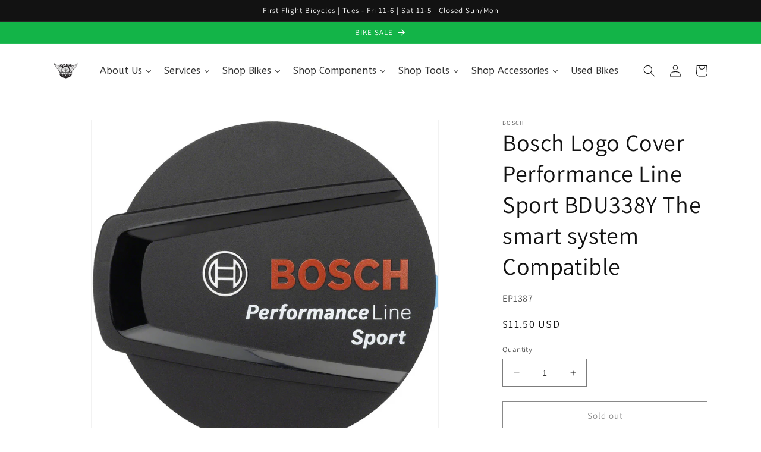

--- FILE ---
content_type: text/html; charset=utf-8
request_url: https://www.firstflightbikes.com/products/bosch-logo-cover-performance-line-sport-bdu338y-the-smart-system-compatible
body_size: 35911
content:
<!doctype html>
<html class="no-js" lang="en">
  <head>
    <meta charset="utf-8">
    <meta http-equiv="X-UA-Compatible" content="IE=edge">
    <meta name="viewport" content="width=device-width,initial-scale=1">
    <meta name="theme-color" content="">
    <link rel="canonical" href="https://www.firstflightbikes.com/products/bosch-logo-cover-performance-line-sport-bdu338y-the-smart-system-compatible">
    <link rel="preconnect" href="https://cdn.shopify.com" crossorigin><link rel="icon" type="image/png" href="//www.firstflightbikes.com/cdn/shop/files/FFBlogo20082_1_4148944b-b2af-4e0d-b5aa-bc08a6a762ed.jpg?crop=center&height=32&v=1685618853&width=32"><link rel="preconnect" href="https://fonts.shopifycdn.com" crossorigin><title>
      Bosch Logo Cover Performance Line Sport BDU338Y The smart system Compa
 &ndash; FirstFlightBikes</title>

    
      <meta name="description" content="Bosch Logo Cover Performance Line Sport BDU338Y The smart system Compatible. Bosch Performance Line drive unit replacement covers">
    

    

<meta property="og:site_name" content="FirstFlightBikes">
<meta property="og:url" content="https://www.firstflightbikes.com/products/bosch-logo-cover-performance-line-sport-bdu338y-the-smart-system-compatible">
<meta property="og:title" content="Bosch Logo Cover Performance Line Sport BDU338Y The smart system Compa">
<meta property="og:type" content="product">
<meta property="og:description" content="Bosch Logo Cover Performance Line Sport BDU338Y The smart system Compatible. Bosch Performance Line drive unit replacement covers"><meta property="og:image" content="http://www.firstflightbikes.com/cdn/shop/products/EP1387.jpg?v=1682033102">
  <meta property="og:image:secure_url" content="https://www.firstflightbikes.com/cdn/shop/products/EP1387.jpg?v=1682033102">
  <meta property="og:image:width" content="900">
  <meta property="og:image:height" content="845"><meta property="og:price:amount" content="11.50">
  <meta property="og:price:currency" content="USD"><meta name="twitter:card" content="summary_large_image">
<meta name="twitter:title" content="Bosch Logo Cover Performance Line Sport BDU338Y The smart system Compa">
<meta name="twitter:description" content="Bosch Logo Cover Performance Line Sport BDU338Y The smart system Compatible. Bosch Performance Line drive unit replacement covers">


    <script src="//www.firstflightbikes.com/cdn/shop/t/1/assets/constants.js?v=165488195745554878101677887007" defer="defer"></script>
    <script src="//www.firstflightbikes.com/cdn/shop/t/1/assets/pubsub.js?v=2921868252632587581677887047" defer="defer"></script>
    <script src="//www.firstflightbikes.com/cdn/shop/t/1/assets/global.js?v=85297797553816670871677887026" defer="defer"></script>
    <script>window.performance && window.performance.mark && window.performance.mark('shopify.content_for_header.start');</script><meta name="google-site-verification" content="8Lo6saEXrlxy1BHlSaLe2D9mztYx9GhM_a6Ogpmmb5I">
<meta name="facebook-domain-verification" content="iw4kzrbvphbd5p5ehefv8ibrao3ena">
<meta id="shopify-digital-wallet" name="shopify-digital-wallet" content="/72988197150/digital_wallets/dialog">
<meta name="shopify-checkout-api-token" content="ece2107f69daa39a62406b59f129e765">
<meta id="in-context-paypal-metadata" data-shop-id="72988197150" data-venmo-supported="false" data-environment="production" data-locale="en_US" data-paypal-v4="true" data-currency="USD">
<link rel="alternate" type="application/json+oembed" href="https://www.firstflightbikes.com/products/bosch-logo-cover-performance-line-sport-bdu338y-the-smart-system-compatible.oembed">
<script async="async" src="/checkouts/internal/preloads.js?locale=en-US"></script>
<link rel="preconnect" href="https://shop.app" crossorigin="anonymous">
<script async="async" src="https://shop.app/checkouts/internal/preloads.js?locale=en-US&shop_id=72988197150" crossorigin="anonymous"></script>
<script id="apple-pay-shop-capabilities" type="application/json">{"shopId":72988197150,"countryCode":"US","currencyCode":"USD","merchantCapabilities":["supports3DS"],"merchantId":"gid:\/\/shopify\/Shop\/72988197150","merchantName":"FirstFlightBikes","requiredBillingContactFields":["postalAddress","email"],"requiredShippingContactFields":["postalAddress","email"],"shippingType":"shipping","supportedNetworks":["visa","masterCard","amex","discover","elo","jcb"],"total":{"type":"pending","label":"FirstFlightBikes","amount":"1.00"},"shopifyPaymentsEnabled":true,"supportsSubscriptions":true}</script>
<script id="shopify-features" type="application/json">{"accessToken":"ece2107f69daa39a62406b59f129e765","betas":["rich-media-storefront-analytics"],"domain":"www.firstflightbikes.com","predictiveSearch":true,"shopId":72988197150,"locale":"en"}</script>
<script>var Shopify = Shopify || {};
Shopify.shop = "firstflightbikes.myshopify.com";
Shopify.locale = "en";
Shopify.currency = {"active":"USD","rate":"1.0"};
Shopify.country = "US";
Shopify.theme = {"name":"Dawn","id":144665837854,"schema_name":"Dawn","schema_version":"8.0.0","theme_store_id":887,"role":"main"};
Shopify.theme.handle = "null";
Shopify.theme.style = {"id":null,"handle":null};
Shopify.cdnHost = "www.firstflightbikes.com/cdn";
Shopify.routes = Shopify.routes || {};
Shopify.routes.root = "/";</script>
<script type="module">!function(o){(o.Shopify=o.Shopify||{}).modules=!0}(window);</script>
<script>!function(o){function n(){var o=[];function n(){o.push(Array.prototype.slice.apply(arguments))}return n.q=o,n}var t=o.Shopify=o.Shopify||{};t.loadFeatures=n(),t.autoloadFeatures=n()}(window);</script>
<script>
  window.ShopifyPay = window.ShopifyPay || {};
  window.ShopifyPay.apiHost = "shop.app\/pay";
  window.ShopifyPay.redirectState = null;
</script>
<script id="shop-js-analytics" type="application/json">{"pageType":"product"}</script>
<script defer="defer" async type="module" src="//www.firstflightbikes.com/cdn/shopifycloud/shop-js/modules/v2/client.init-shop-cart-sync_BT-GjEfc.en.esm.js"></script>
<script defer="defer" async type="module" src="//www.firstflightbikes.com/cdn/shopifycloud/shop-js/modules/v2/chunk.common_D58fp_Oc.esm.js"></script>
<script defer="defer" async type="module" src="//www.firstflightbikes.com/cdn/shopifycloud/shop-js/modules/v2/chunk.modal_xMitdFEc.esm.js"></script>
<script type="module">
  await import("//www.firstflightbikes.com/cdn/shopifycloud/shop-js/modules/v2/client.init-shop-cart-sync_BT-GjEfc.en.esm.js");
await import("//www.firstflightbikes.com/cdn/shopifycloud/shop-js/modules/v2/chunk.common_D58fp_Oc.esm.js");
await import("//www.firstflightbikes.com/cdn/shopifycloud/shop-js/modules/v2/chunk.modal_xMitdFEc.esm.js");

  window.Shopify.SignInWithShop?.initShopCartSync?.({"fedCMEnabled":true,"windoidEnabled":true});

</script>
<script>
  window.Shopify = window.Shopify || {};
  if (!window.Shopify.featureAssets) window.Shopify.featureAssets = {};
  window.Shopify.featureAssets['shop-js'] = {"shop-cart-sync":["modules/v2/client.shop-cart-sync_DZOKe7Ll.en.esm.js","modules/v2/chunk.common_D58fp_Oc.esm.js","modules/v2/chunk.modal_xMitdFEc.esm.js"],"init-fed-cm":["modules/v2/client.init-fed-cm_B6oLuCjv.en.esm.js","modules/v2/chunk.common_D58fp_Oc.esm.js","modules/v2/chunk.modal_xMitdFEc.esm.js"],"shop-cash-offers":["modules/v2/client.shop-cash-offers_D2sdYoxE.en.esm.js","modules/v2/chunk.common_D58fp_Oc.esm.js","modules/v2/chunk.modal_xMitdFEc.esm.js"],"shop-login-button":["modules/v2/client.shop-login-button_QeVjl5Y3.en.esm.js","modules/v2/chunk.common_D58fp_Oc.esm.js","modules/v2/chunk.modal_xMitdFEc.esm.js"],"pay-button":["modules/v2/client.pay-button_DXTOsIq6.en.esm.js","modules/v2/chunk.common_D58fp_Oc.esm.js","modules/v2/chunk.modal_xMitdFEc.esm.js"],"shop-button":["modules/v2/client.shop-button_DQZHx9pm.en.esm.js","modules/v2/chunk.common_D58fp_Oc.esm.js","modules/v2/chunk.modal_xMitdFEc.esm.js"],"avatar":["modules/v2/client.avatar_BTnouDA3.en.esm.js"],"init-windoid":["modules/v2/client.init-windoid_CR1B-cfM.en.esm.js","modules/v2/chunk.common_D58fp_Oc.esm.js","modules/v2/chunk.modal_xMitdFEc.esm.js"],"init-shop-for-new-customer-accounts":["modules/v2/client.init-shop-for-new-customer-accounts_C_vY_xzh.en.esm.js","modules/v2/client.shop-login-button_QeVjl5Y3.en.esm.js","modules/v2/chunk.common_D58fp_Oc.esm.js","modules/v2/chunk.modal_xMitdFEc.esm.js"],"init-shop-email-lookup-coordinator":["modules/v2/client.init-shop-email-lookup-coordinator_BI7n9ZSv.en.esm.js","modules/v2/chunk.common_D58fp_Oc.esm.js","modules/v2/chunk.modal_xMitdFEc.esm.js"],"init-shop-cart-sync":["modules/v2/client.init-shop-cart-sync_BT-GjEfc.en.esm.js","modules/v2/chunk.common_D58fp_Oc.esm.js","modules/v2/chunk.modal_xMitdFEc.esm.js"],"shop-toast-manager":["modules/v2/client.shop-toast-manager_DiYdP3xc.en.esm.js","modules/v2/chunk.common_D58fp_Oc.esm.js","modules/v2/chunk.modal_xMitdFEc.esm.js"],"init-customer-accounts":["modules/v2/client.init-customer-accounts_D9ZNqS-Q.en.esm.js","modules/v2/client.shop-login-button_QeVjl5Y3.en.esm.js","modules/v2/chunk.common_D58fp_Oc.esm.js","modules/v2/chunk.modal_xMitdFEc.esm.js"],"init-customer-accounts-sign-up":["modules/v2/client.init-customer-accounts-sign-up_iGw4briv.en.esm.js","modules/v2/client.shop-login-button_QeVjl5Y3.en.esm.js","modules/v2/chunk.common_D58fp_Oc.esm.js","modules/v2/chunk.modal_xMitdFEc.esm.js"],"shop-follow-button":["modules/v2/client.shop-follow-button_CqMgW2wH.en.esm.js","modules/v2/chunk.common_D58fp_Oc.esm.js","modules/v2/chunk.modal_xMitdFEc.esm.js"],"checkout-modal":["modules/v2/client.checkout-modal_xHeaAweL.en.esm.js","modules/v2/chunk.common_D58fp_Oc.esm.js","modules/v2/chunk.modal_xMitdFEc.esm.js"],"shop-login":["modules/v2/client.shop-login_D91U-Q7h.en.esm.js","modules/v2/chunk.common_D58fp_Oc.esm.js","modules/v2/chunk.modal_xMitdFEc.esm.js"],"lead-capture":["modules/v2/client.lead-capture_BJmE1dJe.en.esm.js","modules/v2/chunk.common_D58fp_Oc.esm.js","modules/v2/chunk.modal_xMitdFEc.esm.js"],"payment-terms":["modules/v2/client.payment-terms_Ci9AEqFq.en.esm.js","modules/v2/chunk.common_D58fp_Oc.esm.js","modules/v2/chunk.modal_xMitdFEc.esm.js"]};
</script>
<script>(function() {
  var isLoaded = false;
  function asyncLoad() {
    if (isLoaded) return;
    isLoaded = true;
    var urls = ["https:\/\/chimpstatic.com\/mcjs-connected\/js\/users\/4b1f90567ec6d002adfddc921\/976090a1d57b5f8c1a52fc015.js?shop=firstflightbikes.myshopify.com","https:\/\/na.shgcdn3.com\/pixel-collector.js?shop=firstflightbikes.myshopify.com"];
    for (var i = 0; i < urls.length; i++) {
      var s = document.createElement('script');
      s.type = 'text/javascript';
      s.async = true;
      s.src = urls[i];
      var x = document.getElementsByTagName('script')[0];
      x.parentNode.insertBefore(s, x);
    }
  };
  if(window.attachEvent) {
    window.attachEvent('onload', asyncLoad);
  } else {
    window.addEventListener('load', asyncLoad, false);
  }
})();</script>
<script id="__st">var __st={"a":72988197150,"offset":-18000,"reqid":"ed73b4c2-cea0-47b1-950d-0e412447e501-1769223822","pageurl":"www.firstflightbikes.com\/products\/bosch-logo-cover-performance-line-sport-bdu338y-the-smart-system-compatible","u":"7b617529f8fe","p":"product","rtyp":"product","rid":8269057229086};</script>
<script>window.ShopifyPaypalV4VisibilityTracking = true;</script>
<script id="captcha-bootstrap">!function(){'use strict';const t='contact',e='account',n='new_comment',o=[[t,t],['blogs',n],['comments',n],[t,'customer']],c=[[e,'customer_login'],[e,'guest_login'],[e,'recover_customer_password'],[e,'create_customer']],r=t=>t.map((([t,e])=>`form[action*='/${t}']:not([data-nocaptcha='true']) input[name='form_type'][value='${e}']`)).join(','),a=t=>()=>t?[...document.querySelectorAll(t)].map((t=>t.form)):[];function s(){const t=[...o],e=r(t);return a(e)}const i='password',u='form_key',d=['recaptcha-v3-token','g-recaptcha-response','h-captcha-response',i],f=()=>{try{return window.sessionStorage}catch{return}},m='__shopify_v',_=t=>t.elements[u];function p(t,e,n=!1){try{const o=window.sessionStorage,c=JSON.parse(o.getItem(e)),{data:r}=function(t){const{data:e,action:n}=t;return t[m]||n?{data:e,action:n}:{data:t,action:n}}(c);for(const[e,n]of Object.entries(r))t.elements[e]&&(t.elements[e].value=n);n&&o.removeItem(e)}catch(o){console.error('form repopulation failed',{error:o})}}const l='form_type',E='cptcha';function T(t){t.dataset[E]=!0}const w=window,h=w.document,L='Shopify',v='ce_forms',y='captcha';let A=!1;((t,e)=>{const n=(g='f06e6c50-85a8-45c8-87d0-21a2b65856fe',I='https://cdn.shopify.com/shopifycloud/storefront-forms-hcaptcha/ce_storefront_forms_captcha_hcaptcha.v1.5.2.iife.js',D={infoText:'Protected by hCaptcha',privacyText:'Privacy',termsText:'Terms'},(t,e,n)=>{const o=w[L][v],c=o.bindForm;if(c)return c(t,g,e,D).then(n);var r;o.q.push([[t,g,e,D],n]),r=I,A||(h.body.append(Object.assign(h.createElement('script'),{id:'captcha-provider',async:!0,src:r})),A=!0)});var g,I,D;w[L]=w[L]||{},w[L][v]=w[L][v]||{},w[L][v].q=[],w[L][y]=w[L][y]||{},w[L][y].protect=function(t,e){n(t,void 0,e),T(t)},Object.freeze(w[L][y]),function(t,e,n,w,h,L){const[v,y,A,g]=function(t,e,n){const i=e?o:[],u=t?c:[],d=[...i,...u],f=r(d),m=r(i),_=r(d.filter((([t,e])=>n.includes(e))));return[a(f),a(m),a(_),s()]}(w,h,L),I=t=>{const e=t.target;return e instanceof HTMLFormElement?e:e&&e.form},D=t=>v().includes(t);t.addEventListener('submit',(t=>{const e=I(t);if(!e)return;const n=D(e)&&!e.dataset.hcaptchaBound&&!e.dataset.recaptchaBound,o=_(e),c=g().includes(e)&&(!o||!o.value);(n||c)&&t.preventDefault(),c&&!n&&(function(t){try{if(!f())return;!function(t){const e=f();if(!e)return;const n=_(t);if(!n)return;const o=n.value;o&&e.removeItem(o)}(t);const e=Array.from(Array(32),(()=>Math.random().toString(36)[2])).join('');!function(t,e){_(t)||t.append(Object.assign(document.createElement('input'),{type:'hidden',name:u})),t.elements[u].value=e}(t,e),function(t,e){const n=f();if(!n)return;const o=[...t.querySelectorAll(`input[type='${i}']`)].map((({name:t})=>t)),c=[...d,...o],r={};for(const[a,s]of new FormData(t).entries())c.includes(a)||(r[a]=s);n.setItem(e,JSON.stringify({[m]:1,action:t.action,data:r}))}(t,e)}catch(e){console.error('failed to persist form',e)}}(e),e.submit())}));const S=(t,e)=>{t&&!t.dataset[E]&&(n(t,e.some((e=>e===t))),T(t))};for(const o of['focusin','change'])t.addEventListener(o,(t=>{const e=I(t);D(e)&&S(e,y())}));const B=e.get('form_key'),M=e.get(l),P=B&&M;t.addEventListener('DOMContentLoaded',(()=>{const t=y();if(P)for(const e of t)e.elements[l].value===M&&p(e,B);[...new Set([...A(),...v().filter((t=>'true'===t.dataset.shopifyCaptcha))])].forEach((e=>S(e,t)))}))}(h,new URLSearchParams(w.location.search),n,t,e,['guest_login'])})(!0,!0)}();</script>
<script integrity="sha256-4kQ18oKyAcykRKYeNunJcIwy7WH5gtpwJnB7kiuLZ1E=" data-source-attribution="shopify.loadfeatures" defer="defer" src="//www.firstflightbikes.com/cdn/shopifycloud/storefront/assets/storefront/load_feature-a0a9edcb.js" crossorigin="anonymous"></script>
<script crossorigin="anonymous" defer="defer" src="//www.firstflightbikes.com/cdn/shopifycloud/storefront/assets/shopify_pay/storefront-65b4c6d7.js?v=20250812"></script>
<script data-source-attribution="shopify.dynamic_checkout.dynamic.init">var Shopify=Shopify||{};Shopify.PaymentButton=Shopify.PaymentButton||{isStorefrontPortableWallets:!0,init:function(){window.Shopify.PaymentButton.init=function(){};var t=document.createElement("script");t.src="https://www.firstflightbikes.com/cdn/shopifycloud/portable-wallets/latest/portable-wallets.en.js",t.type="module",document.head.appendChild(t)}};
</script>
<script data-source-attribution="shopify.dynamic_checkout.buyer_consent">
  function portableWalletsHideBuyerConsent(e){var t=document.getElementById("shopify-buyer-consent"),n=document.getElementById("shopify-subscription-policy-button");t&&n&&(t.classList.add("hidden"),t.setAttribute("aria-hidden","true"),n.removeEventListener("click",e))}function portableWalletsShowBuyerConsent(e){var t=document.getElementById("shopify-buyer-consent"),n=document.getElementById("shopify-subscription-policy-button");t&&n&&(t.classList.remove("hidden"),t.removeAttribute("aria-hidden"),n.addEventListener("click",e))}window.Shopify?.PaymentButton&&(window.Shopify.PaymentButton.hideBuyerConsent=portableWalletsHideBuyerConsent,window.Shopify.PaymentButton.showBuyerConsent=portableWalletsShowBuyerConsent);
</script>
<script>
  function portableWalletsCleanup(e){e&&e.src&&console.error("Failed to load portable wallets script "+e.src);var t=document.querySelectorAll("shopify-accelerated-checkout .shopify-payment-button__skeleton, shopify-accelerated-checkout-cart .wallet-cart-button__skeleton"),e=document.getElementById("shopify-buyer-consent");for(let e=0;e<t.length;e++)t[e].remove();e&&e.remove()}function portableWalletsNotLoadedAsModule(e){e instanceof ErrorEvent&&"string"==typeof e.message&&e.message.includes("import.meta")&&"string"==typeof e.filename&&e.filename.includes("portable-wallets")&&(window.removeEventListener("error",portableWalletsNotLoadedAsModule),window.Shopify.PaymentButton.failedToLoad=e,"loading"===document.readyState?document.addEventListener("DOMContentLoaded",window.Shopify.PaymentButton.init):window.Shopify.PaymentButton.init())}window.addEventListener("error",portableWalletsNotLoadedAsModule);
</script>

<script type="module" src="https://www.firstflightbikes.com/cdn/shopifycloud/portable-wallets/latest/portable-wallets.en.js" onError="portableWalletsCleanup(this)" crossorigin="anonymous"></script>
<script nomodule>
  document.addEventListener("DOMContentLoaded", portableWalletsCleanup);
</script>

<link id="shopify-accelerated-checkout-styles" rel="stylesheet" media="screen" href="https://www.firstflightbikes.com/cdn/shopifycloud/portable-wallets/latest/accelerated-checkout-backwards-compat.css" crossorigin="anonymous">
<style id="shopify-accelerated-checkout-cart">
        #shopify-buyer-consent {
  margin-top: 1em;
  display: inline-block;
  width: 100%;
}

#shopify-buyer-consent.hidden {
  display: none;
}

#shopify-subscription-policy-button {
  background: none;
  border: none;
  padding: 0;
  text-decoration: underline;
  font-size: inherit;
  cursor: pointer;
}

#shopify-subscription-policy-button::before {
  box-shadow: none;
}

      </style>
<script id="sections-script" data-sections="header,footer" defer="defer" src="//www.firstflightbikes.com/cdn/shop/t/1/compiled_assets/scripts.js?v=540"></script>
<script>window.performance && window.performance.mark && window.performance.mark('shopify.content_for_header.end');</script>


    <style data-shopify>
      @font-face {
  font-family: Assistant;
  font-weight: 400;
  font-style: normal;
  font-display: swap;
  src: url("//www.firstflightbikes.com/cdn/fonts/assistant/assistant_n4.9120912a469cad1cc292572851508ca49d12e768.woff2") format("woff2"),
       url("//www.firstflightbikes.com/cdn/fonts/assistant/assistant_n4.6e9875ce64e0fefcd3f4446b7ec9036b3ddd2985.woff") format("woff");
}

      @font-face {
  font-family: Assistant;
  font-weight: 700;
  font-style: normal;
  font-display: swap;
  src: url("//www.firstflightbikes.com/cdn/fonts/assistant/assistant_n7.bf44452348ec8b8efa3aa3068825305886b1c83c.woff2") format("woff2"),
       url("//www.firstflightbikes.com/cdn/fonts/assistant/assistant_n7.0c887fee83f6b3bda822f1150b912c72da0f7b64.woff") format("woff");
}

      
      
      @font-face {
  font-family: Assistant;
  font-weight: 400;
  font-style: normal;
  font-display: swap;
  src: url("//www.firstflightbikes.com/cdn/fonts/assistant/assistant_n4.9120912a469cad1cc292572851508ca49d12e768.woff2") format("woff2"),
       url("//www.firstflightbikes.com/cdn/fonts/assistant/assistant_n4.6e9875ce64e0fefcd3f4446b7ec9036b3ddd2985.woff") format("woff");
}


      :root {
        --font-body-family: Assistant, sans-serif;
        --font-body-style: normal;
        --font-body-weight: 400;
        --font-body-weight-bold: 700;

        --font-heading-family: Assistant, sans-serif;
        --font-heading-style: normal;
        --font-heading-weight: 400;

        --font-body-scale: 1.0;
        --font-heading-scale: 1.0;

        --color-base-text: 18, 18, 18;
        --color-shadow: 18, 18, 18;
        --color-base-background-1: 255, 255, 255;
        --color-base-background-2: 255, 255, 255;
        --color-base-solid-button-labels: 255, 255, 255;
        --color-base-outline-button-labels: 18, 18, 18;
        --color-base-accent-1: 18, 18, 18;
        --color-base-accent-2: 19, 180, 72;
        --payment-terms-background-color: #ffffff;

        --gradient-base-background-1: #ffffff;
        --gradient-base-background-2: #ffffff;
        --gradient-base-accent-1: #121212;
        --gradient-base-accent-2: #13b448;

        --media-padding: px;
        --media-border-opacity: 0.05;
        --media-border-width: 1px;
        --media-radius: 0px;
        --media-shadow-opacity: 0.0;
        --media-shadow-horizontal-offset: 0px;
        --media-shadow-vertical-offset: 4px;
        --media-shadow-blur-radius: 5px;
        --media-shadow-visible: 0;

        --page-width: 120rem;
        --page-width-margin: 0rem;

        --product-card-image-padding: 0.0rem;
        --product-card-corner-radius: 0.0rem;
        --product-card-text-alignment: left;
        --product-card-border-width: 0.0rem;
        --product-card-border-opacity: 0.1;
        --product-card-shadow-opacity: 0.0;
        --product-card-shadow-visible: 0;
        --product-card-shadow-horizontal-offset: 0.0rem;
        --product-card-shadow-vertical-offset: 0.4rem;
        --product-card-shadow-blur-radius: 0.5rem;

        --collection-card-image-padding: 0.0rem;
        --collection-card-corner-radius: 0.0rem;
        --collection-card-text-alignment: left;
        --collection-card-border-width: 0.0rem;
        --collection-card-border-opacity: 0.1;
        --collection-card-shadow-opacity: 0.0;
        --collection-card-shadow-visible: 0;
        --collection-card-shadow-horizontal-offset: 0.0rem;
        --collection-card-shadow-vertical-offset: 0.4rem;
        --collection-card-shadow-blur-radius: 0.5rem;

        --blog-card-image-padding: 0.0rem;
        --blog-card-corner-radius: 0.0rem;
        --blog-card-text-alignment: left;
        --blog-card-border-width: 0.0rem;
        --blog-card-border-opacity: 0.1;
        --blog-card-shadow-opacity: 0.0;
        --blog-card-shadow-visible: 0;
        --blog-card-shadow-horizontal-offset: 0.0rem;
        --blog-card-shadow-vertical-offset: 0.4rem;
        --blog-card-shadow-blur-radius: 0.5rem;

        --badge-corner-radius: 4.0rem;

        --popup-border-width: 1px;
        --popup-border-opacity: 0.1;
        --popup-corner-radius: 0px;
        --popup-shadow-opacity: 0.0;
        --popup-shadow-horizontal-offset: 0px;
        --popup-shadow-vertical-offset: 4px;
        --popup-shadow-blur-radius: 5px;

        --drawer-border-width: 1px;
        --drawer-border-opacity: 0.1;
        --drawer-shadow-opacity: 0.0;
        --drawer-shadow-horizontal-offset: 0px;
        --drawer-shadow-vertical-offset: 4px;
        --drawer-shadow-blur-radius: 5px;

        --spacing-sections-desktop: 0px;
        --spacing-sections-mobile: 0px;

        --grid-desktop-vertical-spacing: 8px;
        --grid-desktop-horizontal-spacing: 8px;
        --grid-mobile-vertical-spacing: 4px;
        --grid-mobile-horizontal-spacing: 4px;

        --text-boxes-border-opacity: 0.1;
        --text-boxes-border-width: 0px;
        --text-boxes-radius: 0px;
        --text-boxes-shadow-opacity: 0.0;
        --text-boxes-shadow-visible: 0;
        --text-boxes-shadow-horizontal-offset: 0px;
        --text-boxes-shadow-vertical-offset: 4px;
        --text-boxes-shadow-blur-radius: 5px;

        --buttons-radius: 0px;
        --buttons-radius-outset: 0px;
        --buttons-border-width: 1px;
        --buttons-border-opacity: 1.0;
        --buttons-shadow-opacity: 0.0;
        --buttons-shadow-visible: 0;
        --buttons-shadow-horizontal-offset: 0px;
        --buttons-shadow-vertical-offset: 4px;
        --buttons-shadow-blur-radius: 5px;
        --buttons-border-offset: 0px;

        --inputs-radius: 0px;
        --inputs-border-width: 1px;
        --inputs-border-opacity: 0.55;
        --inputs-shadow-opacity: 0.0;
        --inputs-shadow-horizontal-offset: 0px;
        --inputs-margin-offset: 0px;
        --inputs-shadow-vertical-offset: 4px;
        --inputs-shadow-blur-radius: 5px;
        --inputs-radius-outset: 0px;

        --variant-pills-radius: 40px;
        --variant-pills-border-width: 1px;
        --variant-pills-border-opacity: 0.55;
        --variant-pills-shadow-opacity: 0.0;
        --variant-pills-shadow-horizontal-offset: 0px;
        --variant-pills-shadow-vertical-offset: 4px;
        --variant-pills-shadow-blur-radius: 5px;
      }

      *,
      *::before,
      *::after {
        box-sizing: inherit;
      }

      html {
        box-sizing: border-box;
        font-size: calc(var(--font-body-scale) * 62.5%);
        height: 100%;
      }

      body {
        display: grid;
        grid-template-rows: auto auto 1fr auto;
        grid-template-columns: 100%;
        min-height: 100%;
        margin: 0;
        font-size: 1.5rem;
        letter-spacing: 0.06rem;
        line-height: calc(1 + 0.8 / var(--font-body-scale));
        font-family: var(--font-body-family);
        font-style: var(--font-body-style);
        font-weight: var(--font-body-weight);
      }

      @media screen and (min-width: 750px) {
        body {
          font-size: 1.6rem;
        }
      }
    </style>

    <link href="//www.firstflightbikes.com/cdn/shop/t/1/assets/base.css?v=169074661946073350741685271752" rel="stylesheet" type="text/css" media="all" />
<link rel="preload" as="font" href="//www.firstflightbikes.com/cdn/fonts/assistant/assistant_n4.9120912a469cad1cc292572851508ca49d12e768.woff2" type="font/woff2" crossorigin><link rel="preload" as="font" href="//www.firstflightbikes.com/cdn/fonts/assistant/assistant_n4.9120912a469cad1cc292572851508ca49d12e768.woff2" type="font/woff2" crossorigin><link rel="stylesheet" href="//www.firstflightbikes.com/cdn/shop/t/1/assets/component-predictive-search.css?v=85913294783299393391677887021" media="print" onload="this.media='all'"><script>document.documentElement.className = document.documentElement.className.replace('no-js', 'js');
    if (Shopify.designMode) {
      document.documentElement.classList.add('shopify-design-mode');
    }
    </script>
  
  





  

<script type="text/javascript">
  
    window.SHG_CUSTOMER = null;
  
</script>










<link href="https://monorail-edge.shopifysvc.com" rel="dns-prefetch">
<script>(function(){if ("sendBeacon" in navigator && "performance" in window) {try {var session_token_from_headers = performance.getEntriesByType('navigation')[0].serverTiming.find(x => x.name == '_s').description;} catch {var session_token_from_headers = undefined;}var session_cookie_matches = document.cookie.match(/_shopify_s=([^;]*)/);var session_token_from_cookie = session_cookie_matches && session_cookie_matches.length === 2 ? session_cookie_matches[1] : "";var session_token = session_token_from_headers || session_token_from_cookie || "";function handle_abandonment_event(e) {var entries = performance.getEntries().filter(function(entry) {return /monorail-edge.shopifysvc.com/.test(entry.name);});if (!window.abandonment_tracked && entries.length === 0) {window.abandonment_tracked = true;var currentMs = Date.now();var navigation_start = performance.timing.navigationStart;var payload = {shop_id: 72988197150,url: window.location.href,navigation_start,duration: currentMs - navigation_start,session_token,page_type: "product"};window.navigator.sendBeacon("https://monorail-edge.shopifysvc.com/v1/produce", JSON.stringify({schema_id: "online_store_buyer_site_abandonment/1.1",payload: payload,metadata: {event_created_at_ms: currentMs,event_sent_at_ms: currentMs}}));}}window.addEventListener('pagehide', handle_abandonment_event);}}());</script>
<script id="web-pixels-manager-setup">(function e(e,d,r,n,o){if(void 0===o&&(o={}),!Boolean(null===(a=null===(i=window.Shopify)||void 0===i?void 0:i.analytics)||void 0===a?void 0:a.replayQueue)){var i,a;window.Shopify=window.Shopify||{};var t=window.Shopify;t.analytics=t.analytics||{};var s=t.analytics;s.replayQueue=[],s.publish=function(e,d,r){return s.replayQueue.push([e,d,r]),!0};try{self.performance.mark("wpm:start")}catch(e){}var l=function(){var e={modern:/Edge?\/(1{2}[4-9]|1[2-9]\d|[2-9]\d{2}|\d{4,})\.\d+(\.\d+|)|Firefox\/(1{2}[4-9]|1[2-9]\d|[2-9]\d{2}|\d{4,})\.\d+(\.\d+|)|Chrom(ium|e)\/(9{2}|\d{3,})\.\d+(\.\d+|)|(Maci|X1{2}).+ Version\/(15\.\d+|(1[6-9]|[2-9]\d|\d{3,})\.\d+)([,.]\d+|)( \(\w+\)|)( Mobile\/\w+|) Safari\/|Chrome.+OPR\/(9{2}|\d{3,})\.\d+\.\d+|(CPU[ +]OS|iPhone[ +]OS|CPU[ +]iPhone|CPU IPhone OS|CPU iPad OS)[ +]+(15[._]\d+|(1[6-9]|[2-9]\d|\d{3,})[._]\d+)([._]\d+|)|Android:?[ /-](13[3-9]|1[4-9]\d|[2-9]\d{2}|\d{4,})(\.\d+|)(\.\d+|)|Android.+Firefox\/(13[5-9]|1[4-9]\d|[2-9]\d{2}|\d{4,})\.\d+(\.\d+|)|Android.+Chrom(ium|e)\/(13[3-9]|1[4-9]\d|[2-9]\d{2}|\d{4,})\.\d+(\.\d+|)|SamsungBrowser\/([2-9]\d|\d{3,})\.\d+/,legacy:/Edge?\/(1[6-9]|[2-9]\d|\d{3,})\.\d+(\.\d+|)|Firefox\/(5[4-9]|[6-9]\d|\d{3,})\.\d+(\.\d+|)|Chrom(ium|e)\/(5[1-9]|[6-9]\d|\d{3,})\.\d+(\.\d+|)([\d.]+$|.*Safari\/(?![\d.]+ Edge\/[\d.]+$))|(Maci|X1{2}).+ Version\/(10\.\d+|(1[1-9]|[2-9]\d|\d{3,})\.\d+)([,.]\d+|)( \(\w+\)|)( Mobile\/\w+|) Safari\/|Chrome.+OPR\/(3[89]|[4-9]\d|\d{3,})\.\d+\.\d+|(CPU[ +]OS|iPhone[ +]OS|CPU[ +]iPhone|CPU IPhone OS|CPU iPad OS)[ +]+(10[._]\d+|(1[1-9]|[2-9]\d|\d{3,})[._]\d+)([._]\d+|)|Android:?[ /-](13[3-9]|1[4-9]\d|[2-9]\d{2}|\d{4,})(\.\d+|)(\.\d+|)|Mobile Safari.+OPR\/([89]\d|\d{3,})\.\d+\.\d+|Android.+Firefox\/(13[5-9]|1[4-9]\d|[2-9]\d{2}|\d{4,})\.\d+(\.\d+|)|Android.+Chrom(ium|e)\/(13[3-9]|1[4-9]\d|[2-9]\d{2}|\d{4,})\.\d+(\.\d+|)|Android.+(UC? ?Browser|UCWEB|U3)[ /]?(15\.([5-9]|\d{2,})|(1[6-9]|[2-9]\d|\d{3,})\.\d+)\.\d+|SamsungBrowser\/(5\.\d+|([6-9]|\d{2,})\.\d+)|Android.+MQ{2}Browser\/(14(\.(9|\d{2,})|)|(1[5-9]|[2-9]\d|\d{3,})(\.\d+|))(\.\d+|)|K[Aa][Ii]OS\/(3\.\d+|([4-9]|\d{2,})\.\d+)(\.\d+|)/},d=e.modern,r=e.legacy,n=navigator.userAgent;return n.match(d)?"modern":n.match(r)?"legacy":"unknown"}(),u="modern"===l?"modern":"legacy",c=(null!=n?n:{modern:"",legacy:""})[u],f=function(e){return[e.baseUrl,"/wpm","/b",e.hashVersion,"modern"===e.buildTarget?"m":"l",".js"].join("")}({baseUrl:d,hashVersion:r,buildTarget:u}),m=function(e){var d=e.version,r=e.bundleTarget,n=e.surface,o=e.pageUrl,i=e.monorailEndpoint;return{emit:function(e){var a=e.status,t=e.errorMsg,s=(new Date).getTime(),l=JSON.stringify({metadata:{event_sent_at_ms:s},events:[{schema_id:"web_pixels_manager_load/3.1",payload:{version:d,bundle_target:r,page_url:o,status:a,surface:n,error_msg:t},metadata:{event_created_at_ms:s}}]});if(!i)return console&&console.warn&&console.warn("[Web Pixels Manager] No Monorail endpoint provided, skipping logging."),!1;try{return self.navigator.sendBeacon.bind(self.navigator)(i,l)}catch(e){}var u=new XMLHttpRequest;try{return u.open("POST",i,!0),u.setRequestHeader("Content-Type","text/plain"),u.send(l),!0}catch(e){return console&&console.warn&&console.warn("[Web Pixels Manager] Got an unhandled error while logging to Monorail."),!1}}}}({version:r,bundleTarget:l,surface:e.surface,pageUrl:self.location.href,monorailEndpoint:e.monorailEndpoint});try{o.browserTarget=l,function(e){var d=e.src,r=e.async,n=void 0===r||r,o=e.onload,i=e.onerror,a=e.sri,t=e.scriptDataAttributes,s=void 0===t?{}:t,l=document.createElement("script"),u=document.querySelector("head"),c=document.querySelector("body");if(l.async=n,l.src=d,a&&(l.integrity=a,l.crossOrigin="anonymous"),s)for(var f in s)if(Object.prototype.hasOwnProperty.call(s,f))try{l.dataset[f]=s[f]}catch(e){}if(o&&l.addEventListener("load",o),i&&l.addEventListener("error",i),u)u.appendChild(l);else{if(!c)throw new Error("Did not find a head or body element to append the script");c.appendChild(l)}}({src:f,async:!0,onload:function(){if(!function(){var e,d;return Boolean(null===(d=null===(e=window.Shopify)||void 0===e?void 0:e.analytics)||void 0===d?void 0:d.initialized)}()){var d=window.webPixelsManager.init(e)||void 0;if(d){var r=window.Shopify.analytics;r.replayQueue.forEach((function(e){var r=e[0],n=e[1],o=e[2];d.publishCustomEvent(r,n,o)})),r.replayQueue=[],r.publish=d.publishCustomEvent,r.visitor=d.visitor,r.initialized=!0}}},onerror:function(){return m.emit({status:"failed",errorMsg:"".concat(f," has failed to load")})},sri:function(e){var d=/^sha384-[A-Za-z0-9+/=]+$/;return"string"==typeof e&&d.test(e)}(c)?c:"",scriptDataAttributes:o}),m.emit({status:"loading"})}catch(e){m.emit({status:"failed",errorMsg:(null==e?void 0:e.message)||"Unknown error"})}}})({shopId: 72988197150,storefrontBaseUrl: "https://www.firstflightbikes.com",extensionsBaseUrl: "https://extensions.shopifycdn.com/cdn/shopifycloud/web-pixels-manager",monorailEndpoint: "https://monorail-edge.shopifysvc.com/unstable/produce_batch",surface: "storefront-renderer",enabledBetaFlags: ["2dca8a86"],webPixelsConfigList: [{"id":"1623032094","configuration":"{\"site_id\":\"70ecff13-4957-4ae3-b3e8-24ede655b021\",\"analytics_endpoint\":\"https:\\\/\\\/na.shgcdn3.com\"}","eventPayloadVersion":"v1","runtimeContext":"STRICT","scriptVersion":"695709fc3f146fa50a25299517a954f2","type":"APP","apiClientId":1158168,"privacyPurposes":["ANALYTICS","MARKETING","SALE_OF_DATA"],"dataSharingAdjustments":{"protectedCustomerApprovalScopes":["read_customer_personal_data"]}},{"id":"689537310","configuration":"{\"config\":\"{\\\"pixel_id\\\":\\\"G-8XJ20J99FN\\\",\\\"target_country\\\":\\\"US\\\",\\\"gtag_events\\\":[{\\\"type\\\":\\\"begin_checkout\\\",\\\"action_label\\\":\\\"G-8XJ20J99FN\\\"},{\\\"type\\\":\\\"search\\\",\\\"action_label\\\":\\\"G-8XJ20J99FN\\\"},{\\\"type\\\":\\\"view_item\\\",\\\"action_label\\\":[\\\"G-8XJ20J99FN\\\",\\\"MC-T6E9TH2GDP\\\"]},{\\\"type\\\":\\\"purchase\\\",\\\"action_label\\\":[\\\"G-8XJ20J99FN\\\",\\\"MC-T6E9TH2GDP\\\"]},{\\\"type\\\":\\\"page_view\\\",\\\"action_label\\\":[\\\"G-8XJ20J99FN\\\",\\\"MC-T6E9TH2GDP\\\"]},{\\\"type\\\":\\\"add_payment_info\\\",\\\"action_label\\\":\\\"G-8XJ20J99FN\\\"},{\\\"type\\\":\\\"add_to_cart\\\",\\\"action_label\\\":\\\"G-8XJ20J99FN\\\"}],\\\"enable_monitoring_mode\\\":false}\"}","eventPayloadVersion":"v1","runtimeContext":"OPEN","scriptVersion":"b2a88bafab3e21179ed38636efcd8a93","type":"APP","apiClientId":1780363,"privacyPurposes":[],"dataSharingAdjustments":{"protectedCustomerApprovalScopes":["read_customer_address","read_customer_email","read_customer_name","read_customer_personal_data","read_customer_phone"]}},{"id":"shopify-app-pixel","configuration":"{}","eventPayloadVersion":"v1","runtimeContext":"STRICT","scriptVersion":"0450","apiClientId":"shopify-pixel","type":"APP","privacyPurposes":["ANALYTICS","MARKETING"]},{"id":"shopify-custom-pixel","eventPayloadVersion":"v1","runtimeContext":"LAX","scriptVersion":"0450","apiClientId":"shopify-pixel","type":"CUSTOM","privacyPurposes":["ANALYTICS","MARKETING"]}],isMerchantRequest: false,initData: {"shop":{"name":"FirstFlightBikes","paymentSettings":{"currencyCode":"USD"},"myshopifyDomain":"firstflightbikes.myshopify.com","countryCode":"US","storefrontUrl":"https:\/\/www.firstflightbikes.com"},"customer":null,"cart":null,"checkout":null,"productVariants":[{"price":{"amount":11.5,"currencyCode":"USD"},"product":{"title":"Bosch Logo Cover Performance Line Sport BDU338Y The smart system Compatible","vendor":"Bosch","id":"8269057229086","untranslatedTitle":"Bosch Logo Cover Performance Line Sport BDU338Y The smart system Compatible","url":"\/products\/bosch-logo-cover-performance-line-sport-bdu338y-the-smart-system-compatible","type":"Ebike Motor Covers"},"id":"44991084658974","image":{"src":"\/\/www.firstflightbikes.com\/cdn\/shop\/products\/EP1387.jpg?v=1682033102"},"sku":"EP1387","title":"Default Title","untranslatedTitle":"Default Title"}],"purchasingCompany":null},},"https://www.firstflightbikes.com/cdn","fcfee988w5aeb613cpc8e4bc33m6693e112",{"modern":"","legacy":""},{"shopId":"72988197150","storefrontBaseUrl":"https:\/\/www.firstflightbikes.com","extensionBaseUrl":"https:\/\/extensions.shopifycdn.com\/cdn\/shopifycloud\/web-pixels-manager","surface":"storefront-renderer","enabledBetaFlags":"[\"2dca8a86\"]","isMerchantRequest":"false","hashVersion":"fcfee988w5aeb613cpc8e4bc33m6693e112","publish":"custom","events":"[[\"page_viewed\",{}],[\"product_viewed\",{\"productVariant\":{\"price\":{\"amount\":11.5,\"currencyCode\":\"USD\"},\"product\":{\"title\":\"Bosch Logo Cover Performance Line Sport BDU338Y The smart system Compatible\",\"vendor\":\"Bosch\",\"id\":\"8269057229086\",\"untranslatedTitle\":\"Bosch Logo Cover Performance Line Sport BDU338Y The smart system Compatible\",\"url\":\"\/products\/bosch-logo-cover-performance-line-sport-bdu338y-the-smart-system-compatible\",\"type\":\"Ebike Motor Covers\"},\"id\":\"44991084658974\",\"image\":{\"src\":\"\/\/www.firstflightbikes.com\/cdn\/shop\/products\/EP1387.jpg?v=1682033102\"},\"sku\":\"EP1387\",\"title\":\"Default Title\",\"untranslatedTitle\":\"Default Title\"}}]]"});</script><script>
  window.ShopifyAnalytics = window.ShopifyAnalytics || {};
  window.ShopifyAnalytics.meta = window.ShopifyAnalytics.meta || {};
  window.ShopifyAnalytics.meta.currency = 'USD';
  var meta = {"product":{"id":8269057229086,"gid":"gid:\/\/shopify\/Product\/8269057229086","vendor":"Bosch","type":"Ebike Motor Covers","handle":"bosch-logo-cover-performance-line-sport-bdu338y-the-smart-system-compatible","variants":[{"id":44991084658974,"price":1150,"name":"Bosch Logo Cover Performance Line Sport BDU338Y The smart system Compatible","public_title":null,"sku":"EP1387"}],"remote":false},"page":{"pageType":"product","resourceType":"product","resourceId":8269057229086,"requestId":"ed73b4c2-cea0-47b1-950d-0e412447e501-1769223822"}};
  for (var attr in meta) {
    window.ShopifyAnalytics.meta[attr] = meta[attr];
  }
</script>
<script class="analytics">
  (function () {
    var customDocumentWrite = function(content) {
      var jquery = null;

      if (window.jQuery) {
        jquery = window.jQuery;
      } else if (window.Checkout && window.Checkout.$) {
        jquery = window.Checkout.$;
      }

      if (jquery) {
        jquery('body').append(content);
      }
    };

    var hasLoggedConversion = function(token) {
      if (token) {
        return document.cookie.indexOf('loggedConversion=' + token) !== -1;
      }
      return false;
    }

    var setCookieIfConversion = function(token) {
      if (token) {
        var twoMonthsFromNow = new Date(Date.now());
        twoMonthsFromNow.setMonth(twoMonthsFromNow.getMonth() + 2);

        document.cookie = 'loggedConversion=' + token + '; expires=' + twoMonthsFromNow;
      }
    }

    var trekkie = window.ShopifyAnalytics.lib = window.trekkie = window.trekkie || [];
    if (trekkie.integrations) {
      return;
    }
    trekkie.methods = [
      'identify',
      'page',
      'ready',
      'track',
      'trackForm',
      'trackLink'
    ];
    trekkie.factory = function(method) {
      return function() {
        var args = Array.prototype.slice.call(arguments);
        args.unshift(method);
        trekkie.push(args);
        return trekkie;
      };
    };
    for (var i = 0; i < trekkie.methods.length; i++) {
      var key = trekkie.methods[i];
      trekkie[key] = trekkie.factory(key);
    }
    trekkie.load = function(config) {
      trekkie.config = config || {};
      trekkie.config.initialDocumentCookie = document.cookie;
      var first = document.getElementsByTagName('script')[0];
      var script = document.createElement('script');
      script.type = 'text/javascript';
      script.onerror = function(e) {
        var scriptFallback = document.createElement('script');
        scriptFallback.type = 'text/javascript';
        scriptFallback.onerror = function(error) {
                var Monorail = {
      produce: function produce(monorailDomain, schemaId, payload) {
        var currentMs = new Date().getTime();
        var event = {
          schema_id: schemaId,
          payload: payload,
          metadata: {
            event_created_at_ms: currentMs,
            event_sent_at_ms: currentMs
          }
        };
        return Monorail.sendRequest("https://" + monorailDomain + "/v1/produce", JSON.stringify(event));
      },
      sendRequest: function sendRequest(endpointUrl, payload) {
        // Try the sendBeacon API
        if (window && window.navigator && typeof window.navigator.sendBeacon === 'function' && typeof window.Blob === 'function' && !Monorail.isIos12()) {
          var blobData = new window.Blob([payload], {
            type: 'text/plain'
          });

          if (window.navigator.sendBeacon(endpointUrl, blobData)) {
            return true;
          } // sendBeacon was not successful

        } // XHR beacon

        var xhr = new XMLHttpRequest();

        try {
          xhr.open('POST', endpointUrl);
          xhr.setRequestHeader('Content-Type', 'text/plain');
          xhr.send(payload);
        } catch (e) {
          console.log(e);
        }

        return false;
      },
      isIos12: function isIos12() {
        return window.navigator.userAgent.lastIndexOf('iPhone; CPU iPhone OS 12_') !== -1 || window.navigator.userAgent.lastIndexOf('iPad; CPU OS 12_') !== -1;
      }
    };
    Monorail.produce('monorail-edge.shopifysvc.com',
      'trekkie_storefront_load_errors/1.1',
      {shop_id: 72988197150,
      theme_id: 144665837854,
      app_name: "storefront",
      context_url: window.location.href,
      source_url: "//www.firstflightbikes.com/cdn/s/trekkie.storefront.8d95595f799fbf7e1d32231b9a28fd43b70c67d3.min.js"});

        };
        scriptFallback.async = true;
        scriptFallback.src = '//www.firstflightbikes.com/cdn/s/trekkie.storefront.8d95595f799fbf7e1d32231b9a28fd43b70c67d3.min.js';
        first.parentNode.insertBefore(scriptFallback, first);
      };
      script.async = true;
      script.src = '//www.firstflightbikes.com/cdn/s/trekkie.storefront.8d95595f799fbf7e1d32231b9a28fd43b70c67d3.min.js';
      first.parentNode.insertBefore(script, first);
    };
    trekkie.load(
      {"Trekkie":{"appName":"storefront","development":false,"defaultAttributes":{"shopId":72988197150,"isMerchantRequest":null,"themeId":144665837854,"themeCityHash":"18012833205298468031","contentLanguage":"en","currency":"USD","eventMetadataId":"fb8d98b7-673d-48d5-a5dd-032a826cdc68"},"isServerSideCookieWritingEnabled":true,"monorailRegion":"shop_domain","enabledBetaFlags":["65f19447"]},"Session Attribution":{},"S2S":{"facebookCapiEnabled":false,"source":"trekkie-storefront-renderer","apiClientId":580111}}
    );

    var loaded = false;
    trekkie.ready(function() {
      if (loaded) return;
      loaded = true;

      window.ShopifyAnalytics.lib = window.trekkie;

      var originalDocumentWrite = document.write;
      document.write = customDocumentWrite;
      try { window.ShopifyAnalytics.merchantGoogleAnalytics.call(this); } catch(error) {};
      document.write = originalDocumentWrite;

      window.ShopifyAnalytics.lib.page(null,{"pageType":"product","resourceType":"product","resourceId":8269057229086,"requestId":"ed73b4c2-cea0-47b1-950d-0e412447e501-1769223822","shopifyEmitted":true});

      var match = window.location.pathname.match(/checkouts\/(.+)\/(thank_you|post_purchase)/)
      var token = match? match[1]: undefined;
      if (!hasLoggedConversion(token)) {
        setCookieIfConversion(token);
        window.ShopifyAnalytics.lib.track("Viewed Product",{"currency":"USD","variantId":44991084658974,"productId":8269057229086,"productGid":"gid:\/\/shopify\/Product\/8269057229086","name":"Bosch Logo Cover Performance Line Sport BDU338Y The smart system Compatible","price":"11.50","sku":"EP1387","brand":"Bosch","variant":null,"category":"Ebike Motor Covers","nonInteraction":true,"remote":false},undefined,undefined,{"shopifyEmitted":true});
      window.ShopifyAnalytics.lib.track("monorail:\/\/trekkie_storefront_viewed_product\/1.1",{"currency":"USD","variantId":44991084658974,"productId":8269057229086,"productGid":"gid:\/\/shopify\/Product\/8269057229086","name":"Bosch Logo Cover Performance Line Sport BDU338Y The smart system Compatible","price":"11.50","sku":"EP1387","brand":"Bosch","variant":null,"category":"Ebike Motor Covers","nonInteraction":true,"remote":false,"referer":"https:\/\/www.firstflightbikes.com\/products\/bosch-logo-cover-performance-line-sport-bdu338y-the-smart-system-compatible"});
      }
    });


        var eventsListenerScript = document.createElement('script');
        eventsListenerScript.async = true;
        eventsListenerScript.src = "//www.firstflightbikes.com/cdn/shopifycloud/storefront/assets/shop_events_listener-3da45d37.js";
        document.getElementsByTagName('head')[0].appendChild(eventsListenerScript);

})();</script>
<script
  defer
  src="https://www.firstflightbikes.com/cdn/shopifycloud/perf-kit/shopify-perf-kit-3.0.4.min.js"
  data-application="storefront-renderer"
  data-shop-id="72988197150"
  data-render-region="gcp-us-central1"
  data-page-type="product"
  data-theme-instance-id="144665837854"
  data-theme-name="Dawn"
  data-theme-version="8.0.0"
  data-monorail-region="shop_domain"
  data-resource-timing-sampling-rate="10"
  data-shs="true"
  data-shs-beacon="true"
  data-shs-export-with-fetch="true"
  data-shs-logs-sample-rate="1"
  data-shs-beacon-endpoint="https://www.firstflightbikes.com/api/collect"
></script>
</head>

  <body class="gradient">
    <a class="skip-to-content-link button visually-hidden" href="#MainContent">
      Skip to content
    </a><!-- BEGIN sections: header-group -->
<div id="shopify-section-sections--18104426332446__announcement-bar" class="shopify-section shopify-section-group-header-group announcement-bar-section"><div class="announcement-bar color-accent-1 gradient" role="region" aria-label="Announcement" ><div class="page-width">
                <p class="announcement-bar__message center h5">
                  <span>First Flight Bicycles  | Tues - Fri 11-6 | Sat 11-5 | Closed Sun/Mon</span></p>
              </div></div><div class="announcement-bar color-accent-1 gradient" role="region" aria-label="Announcement" ></div><div class="announcement-bar color-accent-2 gradient" role="region" aria-label="Announcement" ><a href="/collections/sale" class="announcement-bar__link link link--text focus-inset animate-arrow"><div class="page-width">
                <p class="announcement-bar__message center h5">
                  <span>BIKE SALE</span><svg
  viewBox="0 0 14 10"
  fill="none"
  aria-hidden="true"
  focusable="false"
  class="icon icon-arrow"
  xmlns="http://www.w3.org/2000/svg"
>
  <path fill-rule="evenodd" clip-rule="evenodd" d="M8.537.808a.5.5 0 01.817-.162l4 4a.5.5 0 010 .708l-4 4a.5.5 0 11-.708-.708L11.793 5.5H1a.5.5 0 010-1h10.793L8.646 1.354a.5.5 0 01-.109-.546z" fill="currentColor">
</svg>

</p>
              </div></a></div><div class="announcement-bar color-accent-1 gradient" role="region" aria-label="Announcement" ></div>
</div><div id="shopify-section-sections--18104426332446__header" class="shopify-section shopify-section-group-header-group section-header"><link rel="stylesheet" href="//www.firstflightbikes.com/cdn/shop/t/1/assets/component-list-menu.css?v=151968516119678728991677887031" media="print" onload="this.media='all'">
<link rel="stylesheet" href="//www.firstflightbikes.com/cdn/shop/t/1/assets/component-search.css?v=184225813856820874251677887013" media="print" onload="this.media='all'">
<link rel="stylesheet" href="//www.firstflightbikes.com/cdn/shop/t/1/assets/component-menu-drawer.css?v=182311192829367774911677887017" media="print" onload="this.media='all'">
<link rel="stylesheet" href="//www.firstflightbikes.com/cdn/shop/t/1/assets/component-cart-notification.css?v=137625604348931474661677887009" media="print" onload="this.media='all'">
<link rel="stylesheet" href="//www.firstflightbikes.com/cdn/shop/t/1/assets/component-cart-items.css?v=23917223812499722491677887046" media="print" onload="this.media='all'"><link rel="stylesheet" href="//www.firstflightbikes.com/cdn/shop/t/1/assets/component-price.css?v=65402837579211014041677887017" media="print" onload="this.media='all'">
  <link rel="stylesheet" href="//www.firstflightbikes.com/cdn/shop/t/1/assets/component-loading-overlay.css?v=167310470843593579841677887051" media="print" onload="this.media='all'"><noscript><link href="//www.firstflightbikes.com/cdn/shop/t/1/assets/component-list-menu.css?v=151968516119678728991677887031" rel="stylesheet" type="text/css" media="all" /></noscript>
<noscript><link href="//www.firstflightbikes.com/cdn/shop/t/1/assets/component-search.css?v=184225813856820874251677887013" rel="stylesheet" type="text/css" media="all" /></noscript>
<noscript><link href="//www.firstflightbikes.com/cdn/shop/t/1/assets/component-menu-drawer.css?v=182311192829367774911677887017" rel="stylesheet" type="text/css" media="all" /></noscript>
<noscript><link href="//www.firstflightbikes.com/cdn/shop/t/1/assets/component-cart-notification.css?v=137625604348931474661677887009" rel="stylesheet" type="text/css" media="all" /></noscript>
<noscript><link href="//www.firstflightbikes.com/cdn/shop/t/1/assets/component-cart-items.css?v=23917223812499722491677887046" rel="stylesheet" type="text/css" media="all" /></noscript>

<style>
  header-drawer {
    justify-self: start;
    margin-left: -1.2rem;
  }

  .header__heading-logo {
    max-width: 240px;
  }@media screen and (min-width: 990px) {
    header-drawer {
      display: none;
    }
  }

  .menu-drawer-container {
    display: flex;
  }

  .list-menu {
    list-style: none;
    padding: 0;
    margin: 0;
  }

  .list-menu--inline {
    display: inline-flex;
    flex-wrap: wrap;
  }

  summary.list-menu__item {
    padding-right: 2.7rem;
  }

  .list-menu__item {
    display: flex;
    align-items: center;
    line-height: calc(1 + 0.3 / var(--font-body-scale));
  }

  .list-menu__item--link {
    text-decoration: none;
    padding-bottom: 1rem;
    padding-top: 1rem;
    line-height: calc(1 + 0.8 / var(--font-body-scale));
  }

  @media screen and (min-width: 750px) {
    .list-menu__item--link {
      padding-bottom: 0.5rem;
      padding-top: 0.5rem;
    }
  }
</style><style data-shopify>.header {
    padding-top: 10px;
    padding-bottom: 10px;
  }

  .section-header {
    position: sticky; /* This is for fixing a Safari z-index issue. PR #2147 */
    margin-bottom: 0px;
  }

  @media screen and (min-width: 750px) {
    .section-header {
      margin-bottom: 0px;
    }
  }

  @media screen and (min-width: 990px) {
    .header {
      padding-top: 20px;
      padding-bottom: 20px;
    }
  }</style><script src="//www.firstflightbikes.com/cdn/shop/t/1/assets/details-disclosure.js?v=153497636716254413831677887041" defer="defer"></script>
<script src="//www.firstflightbikes.com/cdn/shop/t/1/assets/details-modal.js?v=4511761896672669691677887040" defer="defer"></script>
<script src="//www.firstflightbikes.com/cdn/shop/t/1/assets/cart-notification.js?v=160453272920806432391677887016" defer="defer"></script>
<script src="//www.firstflightbikes.com/cdn/shop/t/1/assets/search-form.js?v=113639710312857635801677887027" defer="defer"></script><svg xmlns="http://www.w3.org/2000/svg" class="hidden">
  <symbol id="icon-search" viewbox="0 0 18 19" fill="none">
    <path fill-rule="evenodd" clip-rule="evenodd" d="M11.03 11.68A5.784 5.784 0 112.85 3.5a5.784 5.784 0 018.18 8.18zm.26 1.12a6.78 6.78 0 11.72-.7l5.4 5.4a.5.5 0 11-.71.7l-5.41-5.4z" fill="currentColor"/>
  </symbol>

  <symbol id="icon-reset" class="icon icon-close"  fill="none" viewBox="0 0 18 18" stroke="currentColor">
    <circle r="8.5" cy="9" cx="9" stroke-opacity="0.2"/>
    <path d="M6.82972 6.82915L1.17193 1.17097" stroke-linecap="round" stroke-linejoin="round" transform="translate(5 5)"/>
    <path d="M1.22896 6.88502L6.77288 1.11523" stroke-linecap="round" stroke-linejoin="round" transform="translate(5 5)"/>
  </symbol>

  <symbol id="icon-close" class="icon icon-close" fill="none" viewBox="0 0 18 17">
    <path d="M.865 15.978a.5.5 0 00.707.707l7.433-7.431 7.579 7.282a.501.501 0 00.846-.37.5.5 0 00-.153-.351L9.712 8.546l7.417-7.416a.5.5 0 10-.707-.708L8.991 7.853 1.413.573a.5.5 0 10-.693.72l7.563 7.268-7.418 7.417z" fill="currentColor">
  </symbol>
</svg>
<sticky-header data-sticky-type="on-scroll-up" class="header-wrapper color-background-1 gradient header-wrapper--border-bottom">
  <header class="header header--middle-left header--mobile-center page-width header--has-menu"><header-drawer data-breakpoint="tablet">
        <details id="Details-menu-drawer-container" class="menu-drawer-container">
          <summary class="header__icon header__icon--menu header__icon--summary link focus-inset" aria-label="Menu">
            <span>
              <svg
  xmlns="http://www.w3.org/2000/svg"
  aria-hidden="true"
  focusable="false"
  class="icon icon-hamburger"
  fill="none"
  viewBox="0 0 18 16"
>
  <path d="M1 .5a.5.5 0 100 1h15.71a.5.5 0 000-1H1zM.5 8a.5.5 0 01.5-.5h15.71a.5.5 0 010 1H1A.5.5 0 01.5 8zm0 7a.5.5 0 01.5-.5h15.71a.5.5 0 010 1H1a.5.5 0 01-.5-.5z" fill="currentColor">
</svg>

              <svg
  xmlns="http://www.w3.org/2000/svg"
  aria-hidden="true"
  focusable="false"
  class="icon icon-close"
  fill="none"
  viewBox="0 0 18 17"
>
  <path d="M.865 15.978a.5.5 0 00.707.707l7.433-7.431 7.579 7.282a.501.501 0 00.846-.37.5.5 0 00-.153-.351L9.712 8.546l7.417-7.416a.5.5 0 10-.707-.708L8.991 7.853 1.413.573a.5.5 0 10-.693.72l7.563 7.268-7.418 7.417z" fill="currentColor">
</svg>

            </span>
          </summary>
          <div id="menu-drawer" class="gradient menu-drawer motion-reduce" tabindex="-1">
            <div class="menu-drawer__inner-container">
              <div class="menu-drawer__navigation-container">
                <nav class="menu-drawer__navigation">
                  <ul class="menu-drawer__menu has-submenu list-menu" role="list"><li><a href="/" class="menu-drawer__menu-item list-menu__item link link--text focus-inset">
                            Home
                          </a></li><li><a href="/collections/all" class="menu-drawer__menu-item list-menu__item link link--text focus-inset">
                            Shop Now
                          </a></li><li><a href="/collections/used-bikes" class="menu-drawer__menu-item list-menu__item link link--text focus-inset">
                            Used Bikes
                          </a></li></ul>
                </nav>
                <div class="menu-drawer__utility-links"><a href="https://www.firstflightbikes.com/customer_authentication/redirect?locale=en&region_country=US" class="menu-drawer__account link focus-inset h5">
                      <svg
  xmlns="http://www.w3.org/2000/svg"
  aria-hidden="true"
  focusable="false"
  class="icon icon-account"
  fill="none"
  viewBox="0 0 18 19"
>
  <path fill-rule="evenodd" clip-rule="evenodd" d="M6 4.5a3 3 0 116 0 3 3 0 01-6 0zm3-4a4 4 0 100 8 4 4 0 000-8zm5.58 12.15c1.12.82 1.83 2.24 1.91 4.85H1.51c.08-2.6.79-4.03 1.9-4.85C4.66 11.75 6.5 11.5 9 11.5s4.35.26 5.58 1.15zM9 10.5c-2.5 0-4.65.24-6.17 1.35C1.27 12.98.5 14.93.5 18v.5h17V18c0-3.07-.77-5.02-2.33-6.15-1.52-1.1-3.67-1.35-6.17-1.35z" fill="currentColor">
</svg>

Log in</a><ul class="list list-social list-unstyled" role="list"><li class="list-social__item">
                        <a href="http://facebook.com/firstflightbikes" class="list-social__link link"><svg aria-hidden="true" focusable="false" class="icon icon-facebook" viewBox="0 0 18 18">
  <path fill="currentColor" d="M16.42.61c.27 0 .5.1.69.28.19.2.28.42.28.7v15.44c0 .27-.1.5-.28.69a.94.94 0 01-.7.28h-4.39v-6.7h2.25l.31-2.65h-2.56v-1.7c0-.4.1-.72.28-.93.18-.2.5-.32 1-.32h1.37V3.35c-.6-.06-1.27-.1-2.01-.1-1.01 0-1.83.3-2.45.9-.62.6-.93 1.44-.93 2.53v1.97H7.04v2.65h2.24V18H.98c-.28 0-.5-.1-.7-.28a.94.94 0 01-.28-.7V1.59c0-.27.1-.5.28-.69a.94.94 0 01.7-.28h15.44z">
</svg>
<span class="visually-hidden">Facebook</span>
                        </a>
                      </li><li class="list-social__item">
                        <a href="https://instagram.com/firstflightbikes" class="list-social__link link"><svg aria-hidden="true" focusable="false" class="icon icon-instagram" viewBox="0 0 18 18">
  <path fill="currentColor" d="M8.77 1.58c2.34 0 2.62.01 3.54.05.86.04 1.32.18 1.63.3.41.17.7.35 1.01.66.3.3.5.6.65 1 .12.32.27.78.3 1.64.05.92.06 1.2.06 3.54s-.01 2.62-.05 3.54a4.79 4.79 0 01-.3 1.63c-.17.41-.35.7-.66 1.01-.3.3-.6.5-1.01.66-.31.12-.77.26-1.63.3-.92.04-1.2.05-3.54.05s-2.62 0-3.55-.05a4.79 4.79 0 01-1.62-.3c-.42-.16-.7-.35-1.01-.66-.31-.3-.5-.6-.66-1a4.87 4.87 0 01-.3-1.64c-.04-.92-.05-1.2-.05-3.54s0-2.62.05-3.54c.04-.86.18-1.32.3-1.63.16-.41.35-.7.66-1.01.3-.3.6-.5 1-.65.32-.12.78-.27 1.63-.3.93-.05 1.2-.06 3.55-.06zm0-1.58C6.39 0 6.09.01 5.15.05c-.93.04-1.57.2-2.13.4-.57.23-1.06.54-1.55 1.02C1 1.96.7 2.45.46 3.02c-.22.56-.37 1.2-.4 2.13C0 6.1 0 6.4 0 8.77s.01 2.68.05 3.61c.04.94.2 1.57.4 2.13.23.58.54 1.07 1.02 1.56.49.48.98.78 1.55 1.01.56.22 1.2.37 2.13.4.94.05 1.24.06 3.62.06 2.39 0 2.68-.01 3.62-.05.93-.04 1.57-.2 2.13-.41a4.27 4.27 0 001.55-1.01c.49-.49.79-.98 1.01-1.56.22-.55.37-1.19.41-2.13.04-.93.05-1.23.05-3.61 0-2.39 0-2.68-.05-3.62a6.47 6.47 0 00-.4-2.13 4.27 4.27 0 00-1.02-1.55A4.35 4.35 0 0014.52.46a6.43 6.43 0 00-2.13-.41A69 69 0 008.77 0z"/>
  <path fill="currentColor" d="M8.8 4a4.5 4.5 0 100 9 4.5 4.5 0 000-9zm0 7.43a2.92 2.92 0 110-5.85 2.92 2.92 0 010 5.85zM13.43 5a1.05 1.05 0 100-2.1 1.05 1.05 0 000 2.1z">
</svg>
<span class="visually-hidden">Instagram</span>
                        </a>
                      </li></ul>
                </div>
              </div>
            </div>
          </div>
        </details>
      </header-drawer><a href="/" class="header__heading-link link link--text focus-inset"><img src="//www.firstflightbikes.com/cdn/shop/files/FFBlogo20082_e16d84cc-df28-4250-9f79-52bc61a27a9d.jpg?v=1684921033&amp;width=500" alt="First Flight Bikes of Statesville, NC" srcset="//www.firstflightbikes.com/cdn/shop/files/FFBlogo20082_e16d84cc-df28-4250-9f79-52bc61a27a9d.jpg?v=1684921033&amp;width=50 50w, //www.firstflightbikes.com/cdn/shop/files/FFBlogo20082_e16d84cc-df28-4250-9f79-52bc61a27a9d.jpg?v=1684921033&amp;width=100 100w, //www.firstflightbikes.com/cdn/shop/files/FFBlogo20082_e16d84cc-df28-4250-9f79-52bc61a27a9d.jpg?v=1684921033&amp;width=150 150w, //www.firstflightbikes.com/cdn/shop/files/FFBlogo20082_e16d84cc-df28-4250-9f79-52bc61a27a9d.jpg?v=1684921033&amp;width=200 200w, //www.firstflightbikes.com/cdn/shop/files/FFBlogo20082_e16d84cc-df28-4250-9f79-52bc61a27a9d.jpg?v=1684921033&amp;width=250 250w, //www.firstflightbikes.com/cdn/shop/files/FFBlogo20082_e16d84cc-df28-4250-9f79-52bc61a27a9d.jpg?v=1684921033&amp;width=300 300w, //www.firstflightbikes.com/cdn/shop/files/FFBlogo20082_e16d84cc-df28-4250-9f79-52bc61a27a9d.jpg?v=1684921033&amp;width=400 400w, //www.firstflightbikes.com/cdn/shop/files/FFBlogo20082_e16d84cc-df28-4250-9f79-52bc61a27a9d.jpg?v=1684921033&amp;width=500 500w" width="240" height="171.84" class="header__heading-logo motion-reduce">
</a><nav class="header__inline-menu">
          <ul class="list-menu list-menu--inline" role="list"><li><a href="/" class="header__menu-item list-menu__item link link--text focus-inset">
                    <span>Home</span>
                  </a></li><li><a href="/collections/all" class="header__menu-item list-menu__item link link--text focus-inset">
                    <span>Shop Now</span>
                  </a></li><li><a href="/collections/used-bikes" class="header__menu-item list-menu__item link link--text focus-inset">
                    <span>Used Bikes</span>
                  </a></li></ul>
        </nav><div class="header__icons">
      <details-modal class="header__search">
        <details>
          <summary class="header__icon header__icon--search header__icon--summary link focus-inset modal__toggle" aria-haspopup="dialog" aria-label="Search">
            <span>
              <svg class="modal__toggle-open icon icon-search" aria-hidden="true" focusable="false">
                <use href="#icon-search">
              </svg>
              <svg class="modal__toggle-close icon icon-close" aria-hidden="true" focusable="false">
                <use href="#icon-close">
              </svg>
            </span>
          </summary>
          <div class="search-modal modal__content gradient" role="dialog" aria-modal="true" aria-label="Search">
            <div class="modal-overlay"></div>
            <div class="search-modal__content search-modal__content-bottom" tabindex="-1"><predictive-search class="search-modal__form" data-loading-text="Loading..."><form action="/search" method="get" role="search" class="search search-modal__form">
                    <div class="field">
                      <input class="search__input field__input"
                        id="Search-In-Modal"
                        type="search"
                        name="q"
                        value=""
                        placeholder="Search"role="combobox"
                          aria-expanded="false"
                          aria-owns="predictive-search-results"
                          aria-controls="predictive-search-results"
                          aria-haspopup="listbox"
                          aria-autocomplete="list"
                          autocorrect="off"
                          autocomplete="off"
                          autocapitalize="off"
                          spellcheck="false">
                      <label class="field__label" for="Search-In-Modal">Search</label>
                      <input type="hidden" name="options[prefix]" value="last">
                      <button type="reset" class="reset__button field__button hidden" aria-label="Clear search term">
                        <svg class="icon icon-close" aria-hidden="true" focusable="false">
                          <use xlink:href="#icon-reset">
                        </svg>
                      </button>
                      <button class="search__button field__button" aria-label="Search">
                        <svg class="icon icon-search" aria-hidden="true" focusable="false">
                          <use href="#icon-search">
                        </svg>
                      </button>
                    </div><div class="predictive-search predictive-search--header" tabindex="-1" data-predictive-search>
                        <div class="predictive-search__loading-state">
                          <svg aria-hidden="true" focusable="false" class="spinner" viewBox="0 0 66 66" xmlns="http://www.w3.org/2000/svg">
                            <circle class="path" fill="none" stroke-width="6" cx="33" cy="33" r="30"></circle>
                          </svg>
                        </div>
                      </div>

                      <span class="predictive-search-status visually-hidden" role="status" aria-hidden="true"></span></form></predictive-search><button type="button" class="search-modal__close-button modal__close-button link link--text focus-inset" aria-label="Close">
                <svg class="icon icon-close" aria-hidden="true" focusable="false">
                  <use href="#icon-close">
                </svg>
              </button>
            </div>
          </div>
        </details>
      </details-modal><a href="https://www.firstflightbikes.com/customer_authentication/redirect?locale=en&region_country=US" class="header__icon header__icon--account link focus-inset small-hide">
          <svg
  xmlns="http://www.w3.org/2000/svg"
  aria-hidden="true"
  focusable="false"
  class="icon icon-account"
  fill="none"
  viewBox="0 0 18 19"
>
  <path fill-rule="evenodd" clip-rule="evenodd" d="M6 4.5a3 3 0 116 0 3 3 0 01-6 0zm3-4a4 4 0 100 8 4 4 0 000-8zm5.58 12.15c1.12.82 1.83 2.24 1.91 4.85H1.51c.08-2.6.79-4.03 1.9-4.85C4.66 11.75 6.5 11.5 9 11.5s4.35.26 5.58 1.15zM9 10.5c-2.5 0-4.65.24-6.17 1.35C1.27 12.98.5 14.93.5 18v.5h17V18c0-3.07-.77-5.02-2.33-6.15-1.52-1.1-3.67-1.35-6.17-1.35z" fill="currentColor">
</svg>

          <span class="visually-hidden">Log in</span>
        </a><a href="/cart" class="header__icon header__icon--cart link focus-inset" id="cart-icon-bubble"><svg
  class="icon icon-cart-empty"
  aria-hidden="true"
  focusable="false"
  xmlns="http://www.w3.org/2000/svg"
  viewBox="0 0 40 40"
  fill="none"
>
  <path d="m15.75 11.8h-3.16l-.77 11.6a5 5 0 0 0 4.99 5.34h7.38a5 5 0 0 0 4.99-5.33l-.78-11.61zm0 1h-2.22l-.71 10.67a4 4 0 0 0 3.99 4.27h7.38a4 4 0 0 0 4-4.27l-.72-10.67h-2.22v.63a4.75 4.75 0 1 1 -9.5 0zm8.5 0h-7.5v.63a3.75 3.75 0 1 0 7.5 0z" fill="currentColor" fill-rule="evenodd"/>
</svg>
<span class="visually-hidden">Cart</span></a>
    </div>
  </header>
</sticky-header>

<cart-notification>
  <div class="cart-notification-wrapper page-width">
    <div
      id="cart-notification"
      class="cart-notification focus-inset color-background-1 gradient"
      aria-modal="true"
      aria-label="Item added to your cart"
      role="dialog"
      tabindex="-1"
    >
      <div class="cart-notification__header">
        <h2 class="cart-notification__heading caption-large text-body"><svg
  class="icon icon-checkmark color-foreground-text"
  aria-hidden="true"
  focusable="false"
  xmlns="http://www.w3.org/2000/svg"
  viewBox="0 0 12 9"
  fill="none"
>
  <path fill-rule="evenodd" clip-rule="evenodd" d="M11.35.643a.5.5 0 01.006.707l-6.77 6.886a.5.5 0 01-.719-.006L.638 4.845a.5.5 0 11.724-.69l2.872 3.011 6.41-6.517a.5.5 0 01.707-.006h-.001z" fill="currentColor"/>
</svg>
Item added to your cart
        </h2>
        <button
          type="button"
          class="cart-notification__close modal__close-button link link--text focus-inset"
          aria-label="Close"
        >
          <svg class="icon icon-close" aria-hidden="true" focusable="false">
            <use href="#icon-close">
          </svg>
        </button>
      </div>
      <div id="cart-notification-product" class="cart-notification-product"></div>
      <div class="cart-notification__links">
        <a
          href="/cart"
          id="cart-notification-button"
          class="button button--secondary button--full-width"
        >View my cart</a>
        <form action="/cart" method="post" id="cart-notification-form">
          <button class="button button--primary button--full-width" name="checkout">
            Check out
          </button>
        </form>
        <button type="button" class="link button-label">Continue shopping</button>
      </div>
    </div>
  </div>
</cart-notification>
<style data-shopify>
  .cart-notification {
    display: none;
  }
</style>


<script type="application/ld+json">
  {
    "@context": "http://schema.org",
    "@type": "Organization",
    "name": "FirstFlightBikes",
    
      "logo": "https:\/\/www.firstflightbikes.com\/cdn\/shop\/files\/FFBlogo20082_e16d84cc-df28-4250-9f79-52bc61a27a9d.jpg?v=1684921033\u0026width=500",
    
    "sameAs": [
      "",
      "http:\/\/facebook.com\/firstflightbikes",
      "",
      "https:\/\/instagram.com\/firstflightbikes",
      "",
      "",
      "",
      "",
      ""
    ],
    "url": "https:\/\/www.firstflightbikes.com"
  }
</script>
</div>
<!-- END sections: header-group -->

    <main id="MainContent" class="content-for-layout focus-none" role="main" tabindex="-1">
      <section id="shopify-section-template--18104425873694__main" class="shopify-section section"><section
  id="MainProduct-template--18104425873694__main"
  class="page-width section-template--18104425873694__main-padding"
  data-section="template--18104425873694__main"
>
  <link href="//www.firstflightbikes.com/cdn/shop/t/1/assets/section-main-product.css?v=99996765630669577691685094755" rel="stylesheet" type="text/css" media="all" />
  <link href="//www.firstflightbikes.com/cdn/shop/t/1/assets/component-accordion.css?v=180964204318874863811677887008" rel="stylesheet" type="text/css" media="all" />
  <link href="//www.firstflightbikes.com/cdn/shop/t/1/assets/component-price.css?v=65402837579211014041677887017" rel="stylesheet" type="text/css" media="all" />
  <link href="//www.firstflightbikes.com/cdn/shop/t/1/assets/component-rte.css?v=73443491922477598101677887043" rel="stylesheet" type="text/css" media="all" />
  <link href="//www.firstflightbikes.com/cdn/shop/t/1/assets/component-slider.css?v=111384418465749404671677887020" rel="stylesheet" type="text/css" media="all" />
  <link href="//www.firstflightbikes.com/cdn/shop/t/1/assets/component-rating.css?v=24573085263941240431677887038" rel="stylesheet" type="text/css" media="all" />
  <link href="//www.firstflightbikes.com/cdn/shop/t/1/assets/component-loading-overlay.css?v=167310470843593579841677887051" rel="stylesheet" type="text/css" media="all" />
  <link href="//www.firstflightbikes.com/cdn/shop/t/1/assets/component-deferred-media.css?v=54092797763792720131677887036" rel="stylesheet" type="text/css" media="all" />
<style data-shopify>.section-template--18104425873694__main-padding {
      padding-top: 27px;
      padding-bottom: 9px;
    }

    @media screen and (min-width: 750px) {
      .section-template--18104425873694__main-padding {
        padding-top: 36px;
        padding-bottom: 12px;
      }
    }</style><script src="//www.firstflightbikes.com/cdn/shop/t/1/assets/product-info.js?v=174806172978439001541677887024" defer="defer"></script>
  <script src="//www.firstflightbikes.com/cdn/shop/t/1/assets/product-form.js?v=38114553162799075761677887010" defer="defer"></script>
  


  <div class="product product--large product--left product--stacked product--mobile-hide grid grid--1-col grid--2-col-tablet">
    <div class="grid__item product__media-wrapper">
      
<media-gallery
  id="MediaGallery-template--18104425873694__main"
  role="region"
  
    class="product__column-sticky"
  
  aria-label="Gallery Viewer"
  data-desktop-layout="stacked"
>
  <div id="GalleryStatus-template--18104425873694__main" class="visually-hidden" role="status"></div>
  <slider-component id="GalleryViewer-template--18104425873694__main" class="slider-mobile-gutter"><a class="skip-to-content-link button visually-hidden quick-add-hidden" href="#ProductInfo-template--18104425873694__main">
        Skip to product information
      </a><ul
      id="Slider-Gallery-template--18104425873694__main"
      class="product__media-list contains-media grid grid--peek list-unstyled slider slider--mobile"
      role="list"
    ><li
            id="Slide-template--18104425873694__main-33765255151902"
            class="product__media-item grid__item slider__slide is-active"
            data-media-id="template--18104425873694__main-33765255151902"
          >

<div
  class="product-media-container media-type-image media-fit-contain global-media-settings gradient constrain-height"
  style="--ratio: 1.0650887573964498; --preview-ratio: 1.0650887573964498;"
>
  <noscript><div class="product__media media">
        <img src="//www.firstflightbikes.com/cdn/shop/products/EP1387.jpg?v=1682033102&amp;width=1946" alt="" srcset="//www.firstflightbikes.com/cdn/shop/products/EP1387.jpg?v=1682033102&amp;width=246 246w, //www.firstflightbikes.com/cdn/shop/products/EP1387.jpg?v=1682033102&amp;width=493 493w, //www.firstflightbikes.com/cdn/shop/products/EP1387.jpg?v=1682033102&amp;width=600 600w, //www.firstflightbikes.com/cdn/shop/products/EP1387.jpg?v=1682033102&amp;width=713 713w, //www.firstflightbikes.com/cdn/shop/products/EP1387.jpg?v=1682033102&amp;width=823 823w, //www.firstflightbikes.com/cdn/shop/products/EP1387.jpg?v=1682033102&amp;width=990 990w, //www.firstflightbikes.com/cdn/shop/products/EP1387.jpg?v=1682033102&amp;width=1100 1100w, //www.firstflightbikes.com/cdn/shop/products/EP1387.jpg?v=1682033102&amp;width=1206 1206w, //www.firstflightbikes.com/cdn/shop/products/EP1387.jpg?v=1682033102&amp;width=1346 1346w, //www.firstflightbikes.com/cdn/shop/products/EP1387.jpg?v=1682033102&amp;width=1426 1426w, //www.firstflightbikes.com/cdn/shop/products/EP1387.jpg?v=1682033102&amp;width=1646 1646w, //www.firstflightbikes.com/cdn/shop/products/EP1387.jpg?v=1682033102&amp;width=1946 1946w" width="1946" height="1827" sizes="(min-width: 1200px) 715px, (min-width: 990px) calc(65.0vw - 10rem), (min-width: 750px) calc((100vw - 11.5rem) / 2), calc(100vw / 1 - 4rem)">
      </div></noscript>

  <modal-opener class="product__modal-opener product__modal-opener--image no-js-hidden" data-modal="#ProductModal-template--18104425873694__main">
    <span class="product__media-icon motion-reduce quick-add-hidden product__media-icon--lightbox" aria-hidden="true"><svg
  aria-hidden="true"
  focusable="false"
  class="icon icon-plus"
  width="19"
  height="19"
  viewBox="0 0 19 19"
  fill="none"
  xmlns="http://www.w3.org/2000/svg"
>
  <path fill-rule="evenodd" clip-rule="evenodd" d="M4.66724 7.93978C4.66655 7.66364 4.88984 7.43922 5.16598 7.43853L10.6996 7.42464C10.9758 7.42395 11.2002 7.64724 11.2009 7.92339C11.2016 8.19953 10.9783 8.42395 10.7021 8.42464L5.16849 8.43852C4.89235 8.43922 4.66793 8.21592 4.66724 7.93978Z" fill="currentColor"/>
  <path fill-rule="evenodd" clip-rule="evenodd" d="M7.92576 4.66463C8.2019 4.66394 8.42632 4.88723 8.42702 5.16337L8.4409 10.697C8.44159 10.9732 8.2183 11.1976 7.94215 11.1983C7.66601 11.199 7.44159 10.9757 7.4409 10.6995L7.42702 5.16588C7.42633 4.88974 7.64962 4.66532 7.92576 4.66463Z" fill="currentColor"/>
  <path fill-rule="evenodd" clip-rule="evenodd" d="M12.8324 3.03011C10.1255 0.323296 5.73693 0.323296 3.03011 3.03011C0.323296 5.73693 0.323296 10.1256 3.03011 12.8324C5.73693 15.5392 10.1255 15.5392 12.8324 12.8324C15.5392 10.1256 15.5392 5.73693 12.8324 3.03011ZM2.32301 2.32301C5.42035 -0.774336 10.4421 -0.774336 13.5395 2.32301C16.6101 5.39361 16.6366 10.3556 13.619 13.4588L18.2473 18.0871C18.4426 18.2824 18.4426 18.599 18.2473 18.7943C18.0521 18.9895 17.7355 18.9895 17.5402 18.7943L12.8778 14.1318C9.76383 16.6223 5.20839 16.4249 2.32301 13.5395C-0.774335 10.4421 -0.774335 5.42035 2.32301 2.32301Z" fill="currentColor"/>
</svg>
</span>
    <div class="product__media media media--transparent">
      <img src="//www.firstflightbikes.com/cdn/shop/products/EP1387.jpg?v=1682033102&amp;width=1946" alt="" srcset="//www.firstflightbikes.com/cdn/shop/products/EP1387.jpg?v=1682033102&amp;width=246 246w, //www.firstflightbikes.com/cdn/shop/products/EP1387.jpg?v=1682033102&amp;width=493 493w, //www.firstflightbikes.com/cdn/shop/products/EP1387.jpg?v=1682033102&amp;width=600 600w, //www.firstflightbikes.com/cdn/shop/products/EP1387.jpg?v=1682033102&amp;width=713 713w, //www.firstflightbikes.com/cdn/shop/products/EP1387.jpg?v=1682033102&amp;width=823 823w, //www.firstflightbikes.com/cdn/shop/products/EP1387.jpg?v=1682033102&amp;width=990 990w, //www.firstflightbikes.com/cdn/shop/products/EP1387.jpg?v=1682033102&amp;width=1100 1100w, //www.firstflightbikes.com/cdn/shop/products/EP1387.jpg?v=1682033102&amp;width=1206 1206w, //www.firstflightbikes.com/cdn/shop/products/EP1387.jpg?v=1682033102&amp;width=1346 1346w, //www.firstflightbikes.com/cdn/shop/products/EP1387.jpg?v=1682033102&amp;width=1426 1426w, //www.firstflightbikes.com/cdn/shop/products/EP1387.jpg?v=1682033102&amp;width=1646 1646w, //www.firstflightbikes.com/cdn/shop/products/EP1387.jpg?v=1682033102&amp;width=1946 1946w" width="1946" height="1827" class="image-magnify-lightbox" sizes="(min-width: 1200px) 715px, (min-width: 990px) calc(65.0vw - 10rem), (min-width: 750px) calc((100vw - 11.5rem) / 2), calc(100vw / 1 - 4rem)">
    </div>
    <button class="product__media-toggle quick-add-hidden product__media-zoom-lightbox" type="button" aria-haspopup="dialog" data-media-id="33765255151902">
      <span class="visually-hidden">
        Open media 1 in modal
      </span>
    </button>
  </modal-opener></div>

          </li></ul><div class="slider-buttons no-js-hidden quick-add-hidden small-hide">
        <button
          type="button"
          class="slider-button slider-button--prev"
          name="previous"
          aria-label="Slide left"
        >
          <svg aria-hidden="true" focusable="false" class="icon icon-caret" viewBox="0 0 10 6">
  <path fill-rule="evenodd" clip-rule="evenodd" d="M9.354.646a.5.5 0 00-.708 0L5 4.293 1.354.646a.5.5 0 00-.708.708l4 4a.5.5 0 00.708 0l4-4a.5.5 0 000-.708z" fill="currentColor">
</svg>

        </button>
        <div class="slider-counter caption">
          <span class="slider-counter--current">1</span>
          <span aria-hidden="true"> / </span>
          <span class="visually-hidden">of</span>
          <span class="slider-counter--total">1</span>
        </div>
        <button
          type="button"
          class="slider-button slider-button--next"
          name="next"
          aria-label="Slide right"
        >
          <svg aria-hidden="true" focusable="false" class="icon icon-caret" viewBox="0 0 10 6">
  <path fill-rule="evenodd" clip-rule="evenodd" d="M9.354.646a.5.5 0 00-.708 0L5 4.293 1.354.646a.5.5 0 00-.708.708l4 4a.5.5 0 00.708 0l4-4a.5.5 0 000-.708z" fill="currentColor">
</svg>

        </button>
      </div></slider-component></media-gallery>

    </div>
    <div class="product__info-wrapper grid__item">
      <product-info
        id="ProductInfo-template--18104425873694__main"
        data-section="template--18104425873694__main"
        data-url="/products/bosch-logo-cover-performance-line-sport-bdu338y-the-smart-system-compatible"
        class="product__info-container product__column-sticky"
      ><p
                class="product__text caption-with-letter-spacing"
                
              >Bosch</p><div class="product__title" >
                <h1>Bosch Logo Cover Performance Line Sport BDU338Y The smart system Compatible</h1>
                <a href="/products/bosch-logo-cover-performance-line-sport-bdu338y-the-smart-system-compatible" class="product__title">
                  <h2 class="h1">
                    Bosch Logo Cover Performance Line Sport BDU338Y The smart system Compatible
                  </h2>
                </a>
              </div><p
                class="product__sku no-js-hidden"
                id="Sku-template--18104425873694__main"
                role="status"
                
              >
                <span class="visually-hidden">SKU:</span>EP1387</p><div class="no-js-hidden" id="price-template--18104425873694__main" role="status" >
<div class="
    price price--large price--sold-out  price--show-badge">
  <div class="price__container"><div class="price__regular">
      <span class="visually-hidden visually-hidden--inline">Regular price</span>
      <span class="price-item price-item--regular">
        $11.50 USD
      </span>
    </div>
    <div class="price__sale">
        <span class="visually-hidden visually-hidden--inline">Regular price</span>
        <span>
          
        </span><span class="visually-hidden visually-hidden--inline">Sale price</span>
      <span class="price-item price-item--sale price-item--last">
        $11.50 USD
      </span>
    </div>
    <small class="unit-price caption hidden">
      <span class="visually-hidden">Unit price</span>
      <span class="price-item price-item--last">
        <span></span>
        <span aria-hidden="true">/</span>
        <span class="visually-hidden">&nbsp;per&nbsp;</span>
        <span>
        </span>
      </span>
    </small>
  </div></div>
</div><div ><form method="post" action="/cart/add" id="product-form-installment-template--18104425873694__main" accept-charset="UTF-8" class="installment caption-large" enctype="multipart/form-data"><input type="hidden" name="form_type" value="product" /><input type="hidden" name="utf8" value="✓" /><input type="hidden" name="id" value="44991084658974">
                  
<input type="hidden" name="product-id" value="8269057229086" /><input type="hidden" name="section-id" value="template--18104425873694__main" /></form></div>
<noscript class="product-form__noscript-wrapper-template--18104425873694__main">
  <div class="product-form__input hidden">
    <label class="form__label" for="Variants-template--18104425873694__main">Product variants</label>
    <div class="select">
      <select
        name="id"
        id="Variants-template--18104425873694__main"
        class="select__select"
        form="product-form-template--18104425873694__main"
      ><option
            
              selected="selected"
            
            
              disabled
            
            value="44991084658974"
          >Default Title - $11.50 - Sold out</option></select>
      <svg aria-hidden="true" focusable="false" class="icon icon-caret" viewBox="0 0 10 6">
  <path fill-rule="evenodd" clip-rule="evenodd" d="M9.354.646a.5.5 0 00-.708 0L5 4.293 1.354.646a.5.5 0 00-.708.708l4 4a.5.5 0 00.708 0l4-4a.5.5 0 000-.708z" fill="currentColor">
</svg>

    </div>
  </div>
</noscript>

<div
                id="Quantity-Form-template--18104425873694__main"
                class="product-form__input product-form__quantity"
                
              >
                
                

                <label class="quantity__label form__label" for="Quantity-template--18104425873694__main">
                  Quantity
                  <span class="quantity__rules-cart no-js-hidden hidden">
                    <span class="loading-overlay hidden">
                      <span class="loading-overlay__spinner">
                        <svg
                          aria-hidden="true"
                          focusable="false"
                          class="spinner"
                          viewBox="0 0 66 66"
                          xmlns="http://www.w3.org/2000/svg"
                        >
                          <circle class="path" fill="none" stroke-width="6" cx="33" cy="33" r="30"></circle>
                        </svg>
                      </span>
                    </span>
                    <span>(<span class="quantity-cart">0</span> in cart)</span>
                  </span>
                </label>
                <quantity-input class="quantity">
                  <button class="quantity__button no-js-hidden" name="minus" type="button">
                    <span class="visually-hidden">Decrease quantity for Bosch Logo Cover Performance Line Sport BDU338Y The smart system Compatible</span>
                    <svg
  xmlns="http://www.w3.org/2000/svg"
  aria-hidden="true"
  focusable="false"
  class="icon icon-minus"
  fill="none"
  viewBox="0 0 10 2"
>
  <path fill-rule="evenodd" clip-rule="evenodd" d="M.5 1C.5.7.7.5 1 .5h8a.5.5 0 110 1H1A.5.5 0 01.5 1z" fill="currentColor">
</svg>

                  </button>
                  <input
                    class="quantity__input"
                    type="number"
                    name="quantity"
                    id="Quantity-template--18104425873694__main"
                    data-cart-quantity="0"
                    data-min="1"
                    min="1"
                    
                    step="1"
                    value="1"
                    form="product-form-template--18104425873694__main"
                  />
                  <button class="quantity__button no-js-hidden" name="plus" type="button">
                    <span class="visually-hidden">Increase quantity for Bosch Logo Cover Performance Line Sport BDU338Y The smart system Compatible</span>
                    <svg
  xmlns="http://www.w3.org/2000/svg"
  aria-hidden="true"
  focusable="false"
  class="icon icon-plus"
  fill="none"
  viewBox="0 0 10 10"
>
  <path fill-rule="evenodd" clip-rule="evenodd" d="M1 4.51a.5.5 0 000 1h3.5l.01 3.5a.5.5 0 001-.01V5.5l3.5-.01a.5.5 0 00-.01-1H5.5L5.49.99a.5.5 0 00-1 .01v3.5l-3.5.01H1z" fill="currentColor">
</svg>

                  </button>
                </quantity-input>
                <div class="quantity__rules caption no-js-hidden"></div>
              </div>
<div ><product-form class="product-form">
      <div class="product-form__error-message-wrapper" role="alert" hidden>
        <svg
          aria-hidden="true"
          focusable="false"
          class="icon icon-error"
          viewBox="0 0 13 13"
        >
          <circle cx="6.5" cy="6.50049" r="5.5" stroke="white" stroke-width="2"/>
          <circle cx="6.5" cy="6.5" r="5.5" fill="#EB001B" stroke="#EB001B" stroke-width="0.7"/>
          <path d="M5.87413 3.52832L5.97439 7.57216H7.02713L7.12739 3.52832H5.87413ZM6.50076 9.66091C6.88091 9.66091 7.18169 9.37267 7.18169 9.00504C7.18169 8.63742 6.88091 8.34917 6.50076 8.34917C6.12061 8.34917 5.81982 8.63742 5.81982 9.00504C5.81982 9.37267 6.12061 9.66091 6.50076 9.66091Z" fill="white"/>
          <path d="M5.87413 3.17832H5.51535L5.52424 3.537L5.6245 7.58083L5.63296 7.92216H5.97439H7.02713H7.36856L7.37702 7.58083L7.47728 3.537L7.48617 3.17832H7.12739H5.87413ZM6.50076 10.0109C7.06121 10.0109 7.5317 9.57872 7.5317 9.00504C7.5317 8.43137 7.06121 7.99918 6.50076 7.99918C5.94031 7.99918 5.46982 8.43137 5.46982 9.00504C5.46982 9.57872 5.94031 10.0109 6.50076 10.0109Z" fill="white" stroke="#EB001B" stroke-width="0.7">
        </svg>
        <span class="product-form__error-message"></span>
      </div><form method="post" action="/cart/add" id="product-form-template--18104425873694__main" accept-charset="UTF-8" class="form" enctype="multipart/form-data" novalidate="novalidate" data-type="add-to-cart-form"><input type="hidden" name="form_type" value="product" /><input type="hidden" name="utf8" value="✓" /><input
          type="hidden"
          name="id"
          value="44991084658974"
          disabled
          class="product-variant-id"
        >
        <div class="product-form__buttons"><button
            id = "ProductSubmitButton-template--18104425873694__main"
            type="submit"
            name="add"
            class="product-form__submit button button--full-width button--secondary"
            
              disabled
            
          >
            <span>Sold out
</span>
            <div class="loading-overlay__spinner hidden">
              <svg
                aria-hidden="true"
                focusable="false"
                class="spinner"
                viewBox="0 0 66 66"
                xmlns="http://www.w3.org/2000/svg"
              >
                <circle class="path" fill="none" stroke-width="6" cx="33" cy="33" r="30"></circle>
              </svg>
            </div>
          </button><div data-shopify="payment-button" class="shopify-payment-button"> <shopify-accelerated-checkout recommended="{&quot;supports_subs&quot;:true,&quot;supports_def_opts&quot;:false,&quot;name&quot;:&quot;shop_pay&quot;,&quot;wallet_params&quot;:{&quot;shopId&quot;:72988197150,&quot;merchantName&quot;:&quot;FirstFlightBikes&quot;,&quot;personalized&quot;:true}}" fallback="{&quot;supports_subs&quot;:true,&quot;supports_def_opts&quot;:true,&quot;name&quot;:&quot;buy_it_now&quot;,&quot;wallet_params&quot;:{}}" access-token="ece2107f69daa39a62406b59f129e765" buyer-country="US" buyer-locale="en" buyer-currency="USD" variant-params="[{&quot;id&quot;:44991084658974,&quot;requiresShipping&quot;:true}]" shop-id="72988197150" enabled-flags="[&quot;ae0f5bf6&quot;]" disabled > <div class="shopify-payment-button__button" role="button" disabled aria-hidden="true" style="background-color: transparent; border: none"> <div class="shopify-payment-button__skeleton">&nbsp;</div> </div> <div class="shopify-payment-button__more-options shopify-payment-button__skeleton" role="button" disabled aria-hidden="true">&nbsp;</div> </shopify-accelerated-checkout> <small id="shopify-buyer-consent" class="hidden" aria-hidden="true" data-consent-type="subscription"> This item is a recurring or deferred purchase. By continuing, I agree to the <span id="shopify-subscription-policy-button">cancellation policy</span> and authorize you to charge my payment method at the prices, frequency and dates listed on this page until my order is fulfilled or I cancel, if permitted. </small> </div>
</div><input type="hidden" name="product-id" value="8269057229086" /><input type="hidden" name="section-id" value="template--18104425873694__main" /></form></product-form><link href="//www.firstflightbikes.com/cdn/shop/t/1/assets/component-pickup-availability.css?v=23027427361927693261677887023" rel="stylesheet" type="text/css" media="all" />
<pickup-availability
      class="product__pickup-availabilities no-js-hidden quick-add-hidden"
      
      data-root-url="/"
      data-variant-id="44991084658974"
      data-has-only-default-variant="true"
    >
      <template>
        <pickup-availability-preview class="pickup-availability-preview">
          <svg
  xmlns="http://www.w3.org/2000/svg"
  fill="none"
  aria-hidden="true"
  focusable="false"
  class="icon icon-unavailable"
  fill="none"
  viewBox="0 0 20 20"
>
  <path fill="#DE3618" stroke="#fff" d="M13.94 3.94L10 7.878l-3.94-3.94A1.499 1.499 0 103.94 6.06L7.88 10l-3.94 3.94a1.499 1.499 0 102.12 2.12L10 12.12l3.94 3.94a1.497 1.497 0 002.12 0 1.499 1.499 0 000-2.12L12.122 10l3.94-3.94a1.499 1.499 0 10-2.121-2.12z"/>
</svg>

          <div class="pickup-availability-info">
            <p class="caption-large">Couldn&#39;t load pickup availability</p>
            <button class="pickup-availability-button link link--text underlined-link">
              Refresh
            </button>
          </div>
        </pickup-availability-preview>
      </template>
    </pickup-availability>

    <script src="//www.firstflightbikes.com/cdn/shop/t/1/assets/pickup-availability.js?v=79308454523338307861677887049" defer="defer"></script></div>


  <div class="inventoryNote form__label">
  
</div>
<div class="product__description rte quick-add-hidden" >
                  <style>.top{margin-bottom:30px;}.top li{margin-left:5%;margin-right:5%;margin-top:10px;line-height:120%;list-style-position:outside;}</style><div class="top">Bosch Logo Cover Performance Line Sport BDU338Y The smart system Compatible. Bosch Performance Line drive unit replacement covers</div>
                </div>
              
<script src="//www.firstflightbikes.com/cdn/shop/t/1/assets/share.js?v=23059556731731026671677887049" defer="defer"></script>

<share-button id="Share-template--18104425873694__main" class="share-button quick-add-hidden" >
  <button class="share-button__button hidden">
    <svg
  width="13"
  height="12"
  viewBox="0 0 13 12"
  class="icon icon-share"
  fill="none"
  xmlns="http://www.w3.org/2000/svg"
  aria-hidden="true"
  focusable="false"
>
  <path d="M1.625 8.125V10.2917C1.625 10.579 1.73914 10.8545 1.9423 11.0577C2.14547 11.2609 2.42102 11.375 2.70833 11.375H10.2917C10.579 11.375 10.8545 11.2609 11.0577 11.0577C11.2609 10.8545 11.375 10.579 11.375 10.2917V8.125" stroke="currentColor" stroke-linecap="round" stroke-linejoin="round"/>
  <path fill-rule="evenodd" clip-rule="evenodd" d="M6.14775 1.27137C6.34301 1.0761 6.65959 1.0761 6.85485 1.27137L9.56319 3.9797C9.75845 4.17496 9.75845 4.49154 9.56319 4.6868C9.36793 4.88207 9.05135 4.88207 8.85609 4.6868L6.5013 2.33203L4.14652 4.6868C3.95126 4.88207 3.63468 4.88207 3.43942 4.6868C3.24415 4.49154 3.24415 4.17496 3.43942 3.9797L6.14775 1.27137Z" fill="currentColor"/>
  <path fill-rule="evenodd" clip-rule="evenodd" d="M6.5 1.125C6.77614 1.125 7 1.34886 7 1.625V8.125C7 8.40114 6.77614 8.625 6.5 8.625C6.22386 8.625 6 8.40114 6 8.125V1.625C6 1.34886 6.22386 1.125 6.5 1.125Z" fill="currentColor"/>
</svg>

    Share
  </button>
  <details id="Details-share-template--18104425873694__main">
    <summary class="share-button__button">
      <svg
  width="13"
  height="12"
  viewBox="0 0 13 12"
  class="icon icon-share"
  fill="none"
  xmlns="http://www.w3.org/2000/svg"
  aria-hidden="true"
  focusable="false"
>
  <path d="M1.625 8.125V10.2917C1.625 10.579 1.73914 10.8545 1.9423 11.0577C2.14547 11.2609 2.42102 11.375 2.70833 11.375H10.2917C10.579 11.375 10.8545 11.2609 11.0577 11.0577C11.2609 10.8545 11.375 10.579 11.375 10.2917V8.125" stroke="currentColor" stroke-linecap="round" stroke-linejoin="round"/>
  <path fill-rule="evenodd" clip-rule="evenodd" d="M6.14775 1.27137C6.34301 1.0761 6.65959 1.0761 6.85485 1.27137L9.56319 3.9797C9.75845 4.17496 9.75845 4.49154 9.56319 4.6868C9.36793 4.88207 9.05135 4.88207 8.85609 4.6868L6.5013 2.33203L4.14652 4.6868C3.95126 4.88207 3.63468 4.88207 3.43942 4.6868C3.24415 4.49154 3.24415 4.17496 3.43942 3.9797L6.14775 1.27137Z" fill="currentColor"/>
  <path fill-rule="evenodd" clip-rule="evenodd" d="M6.5 1.125C6.77614 1.125 7 1.34886 7 1.625V8.125C7 8.40114 6.77614 8.625 6.5 8.625C6.22386 8.625 6 8.40114 6 8.125V1.625C6 1.34886 6.22386 1.125 6.5 1.125Z" fill="currentColor"/>
</svg>

      Share
    </summary>
    <div class="share-button__fallback motion-reduce">
      <div class="field">
        <span id="ShareMessage-template--18104425873694__main" class="share-button__message hidden" role="status"> </span>
        <input
          type="text"
          class="field__input"
          id="ShareUrl-template--18104425873694__main"
          value="https://www.firstflightbikes.com/products/bosch-logo-cover-performance-line-sport-bdu338y-the-smart-system-compatible"
          placeholder="Link"
          onclick="this.select();"
          readonly
        >
        <label class="field__label" for="ShareUrl-template--18104425873694__main">Link</label>
      </div>
      <button class="share-button__close hidden no-js-hidden">
        <svg
  xmlns="http://www.w3.org/2000/svg"
  aria-hidden="true"
  focusable="false"
  class="icon icon-close"
  fill="none"
  viewBox="0 0 18 17"
>
  <path d="M.865 15.978a.5.5 0 00.707.707l7.433-7.431 7.579 7.282a.501.501 0 00.846-.37.5.5 0 00-.153-.351L9.712 8.546l7.417-7.416a.5.5 0 10-.707-.708L8.991 7.853 1.413.573a.5.5 0 10-.693.72l7.563 7.268-7.418 7.417z" fill="currentColor">
</svg>

        <span class="visually-hidden">Close share</span>
      </button>
      <button class="share-button__copy no-js-hidden">
        <svg
  class="icon icon-clipboard"
  width="11"
  height="13"
  fill="none"
  xmlns="http://www.w3.org/2000/svg"
  aria-hidden="true"
  focusable="false"
  viewBox="0 0 11 13"
>
  <path fill-rule="evenodd" clip-rule="evenodd" d="M2 1a1 1 0 011-1h7a1 1 0 011 1v9a1 1 0 01-1 1V1H2zM1 2a1 1 0 00-1 1v9a1 1 0 001 1h7a1 1 0 001-1V3a1 1 0 00-1-1H1zm0 10V3h7v9H1z" fill="currentColor"/>
</svg>

        <span class="visually-hidden">Copy link</span>
      </button>
    </div>
  </details>
</share-button>

<product-recommendations class="complementary-products quick-add-hidden no-js-hidden" data-url="/recommendations/products?section_id=template--18104425873694__main&product_id=8269057229086&limit=6&intent=complementary"><link href="//www.firstflightbikes.com/cdn/shop/t/1/assets/component-card.css?v=120027167547816435861677887040" rel="stylesheet" type="text/css" media="all" />
                <link href="//www.firstflightbikes.com/cdn/shop/t/1/assets/component-complementary-products.css?v=42381289508980155741677887010" rel="stylesheet" type="text/css" media="all" />
</product-recommendations><a href="/products/bosch-logo-cover-performance-line-sport-bdu338y-the-smart-system-compatible" class="link product__view-details animate-arrow">
          View full details
          <svg
  viewBox="0 0 14 10"
  fill="none"
  aria-hidden="true"
  focusable="false"
  class="icon icon-arrow"
  xmlns="http://www.w3.org/2000/svg"
>
  <path fill-rule="evenodd" clip-rule="evenodd" d="M8.537.808a.5.5 0 01.817-.162l4 4a.5.5 0 010 .708l-4 4a.5.5 0 11-.708-.708L11.793 5.5H1a.5.5 0 010-1h10.793L8.646 1.354a.5.5 0 01-.109-.546z" fill="currentColor">
</svg>

        </a>
      </product-info>
    </div></div>

  

<product-modal id="ProductModal-template--18104425873694__main" class="product-media-modal media-modal">
  <div
    class="product-media-modal__dialog"
    role="dialog"
    aria-label="Media gallery"
    aria-modal="true"
    tabindex="-1"
  >
    <button
      id="ModalClose-template--18104425873694__main"
      type="button"
      class="product-media-modal__toggle"
      aria-label="Close"
    >
      <svg
  xmlns="http://www.w3.org/2000/svg"
  aria-hidden="true"
  focusable="false"
  class="icon icon-close"
  fill="none"
  viewBox="0 0 18 17"
>
  <path d="M.865 15.978a.5.5 0 00.707.707l7.433-7.431 7.579 7.282a.501.501 0 00.846-.37.5.5 0 00-.153-.351L9.712 8.546l7.417-7.416a.5.5 0 10-.707-.708L8.991 7.853 1.413.573a.5.5 0 10-.693.72l7.563 7.268-7.418 7.417z" fill="currentColor">
</svg>

    </button>

    <div
      class="product-media-modal__content color-background-1 gradient"
      role="document"
      aria-label="Media gallery"
      tabindex="0"
    >
<img
    class="global-media-settings global-media-settings--no-shadow"
    srcset="//www.firstflightbikes.com/cdn/shop/products/EP1387.jpg?v=1682033102&width=550 550w,//www.firstflightbikes.com/cdn/shop/products/EP1387.jpg?v=1682033102 900w"
    sizes="(min-width: 750px) calc(100vw - 22rem), 1100px"
    src="//www.firstflightbikes.com/cdn/shop/products/EP1387.jpg?v=1682033102&width=1445"
    alt="Bosch Logo Cover Performance Line Sport BDU338Y The smart system Compatible"
    loading="lazy"
    width="1100"
    height="1033"
    data-media-id="33765255151902"
  ></div>
  </div>
</product-modal>


  
<script src="//www.firstflightbikes.com/cdn/shop/t/1/assets/product-modal.js?v=50921580101160527761677887035" defer="defer"></script>
    <script src="//www.firstflightbikes.com/cdn/shop/t/1/assets/media-gallery.js?v=136815418543071173961677887022" defer="defer"></script><script>
    document.addEventListener('DOMContentLoaded', function () {
      function isIE() {
        const ua = window.navigator.userAgent;
        const msie = ua.indexOf('MSIE ');
        const trident = ua.indexOf('Trident/');

        return msie > 0 || trident > 0;
      }

      if (!isIE()) return;
      const hiddenInput = document.querySelector('#product-form-template--18104425873694__main input[name="id"]');
      const noScriptInputWrapper = document.createElement('div');
      const variantSwitcher =
        document.querySelector('variant-radios[data-section="template--18104425873694__main"]') ||
        document.querySelector('variant-selects[data-section="template--18104425873694__main"]');
      noScriptInputWrapper.innerHTML = document.querySelector(
        '.product-form__noscript-wrapper-template--18104425873694__main'
      ).textContent;
      variantSwitcher.outerHTML = noScriptInputWrapper.outerHTML;

      document.querySelector('#Variants-template--18104425873694__main').addEventListener('change', function (event) {
        hiddenInput.value = event.currentTarget.value;
      });
    });
  </script><script type="application/ld+json">
    {
      "@context": "http://schema.org/",
      "@type": "Product",
      "name": "Bosch Logo Cover Performance Line Sport BDU338Y The smart system Compatible",
      "url": "https:\/\/www.firstflightbikes.com\/products\/bosch-logo-cover-performance-line-sport-bdu338y-the-smart-system-compatible",
      "image": [
          "https:\/\/www.firstflightbikes.com\/cdn\/shop\/products\/EP1387.jpg?v=1682033102\u0026width=1920"
        ],
      "description": "Bosch Logo Cover Performance Line Sport BDU338Y The smart system Compatible. Bosch Performance Line drive unit replacement covers",
      "sku": "EP1387",
      "brand": {
        "@type": "Brand",
        "name": "Bosch"
      },
      "offers": [{
            "@type" : "Offer","sku": "EP1387","gtin13": 4054289009236,"availability" : "http://schema.org/OutOfStock",
            "price" : 11.5,
            "priceCurrency" : "USD",
            "url" : "https:\/\/www.firstflightbikes.com\/products\/bosch-logo-cover-performance-line-sport-bdu338y-the-smart-system-compatible?variant=44991084658974"
          }
]
    }
  </script>
</section>


</section><section id="shopify-section-template--18104425873694__related-products" class="shopify-section section"><link rel="stylesheet" href="//www.firstflightbikes.com/cdn/shop/t/1/assets/component-card.css?v=120027167547816435861677887040" media="print" onload="this.media='all'">
<link rel="stylesheet" href="//www.firstflightbikes.com/cdn/shop/t/1/assets/component-price.css?v=65402837579211014041677887017" media="print" onload="this.media='all'">
<link
  rel="stylesheet"
  href="//www.firstflightbikes.com/cdn/shop/t/1/assets/section-related-products.css?v=80324771040738084201677887027"
  media="print"
  onload="this.media='all'"
><style data-shopify>.section-template--18104425873694__related-products-padding {
    padding-top: 27px;
    padding-bottom: 21px;
  }

  @media screen and (min-width: 750px) {
    .section-template--18104425873694__related-products-padding {
      padding-top: 36px;
      padding-bottom: 28px;
    }
  }</style><div class="color-background-1 gradient no-js-hidden">
  <product-recommendations
    class="related-products page-width section-template--18104425873694__related-products-padding isolate"
    data-url="/recommendations/products?section_id=template--18104425873694__related-products&product_id=8269057229086&limit=4"
  >
    
  </product-recommendations>
</div>


</section>
    </main>

    <!-- BEGIN sections: footer-group -->
<section id="shopify-section-sections--18104426430750__266f13be-cd8f-4066-9488-5a0d2c365fe6" class="shopify-section shopify-section-group-footer-group section"><link href="//www.firstflightbikes.com/cdn/shop/t/1/assets/component-newsletter.css?v=103472482056003053551677887042" rel="stylesheet" type="text/css" media="all" />
<link href="//www.firstflightbikes.com/cdn/shop/t/1/assets/newsletter-section.css?v=62410470717655853621677887033" rel="stylesheet" type="text/css" media="all" />
<link href="//www.firstflightbikes.com/cdn/shop/t/1/assets/component-rte.css?v=73443491922477598101677887043" rel="stylesheet" type="text/css" media="all" />
<style data-shopify>.section-sections--18104426430750__266f13be-cd8f-4066-9488-5a0d2c365fe6-padding {
    padding-top: 30px;
    padding-bottom: 39px;
  }

  @media screen and (min-width: 750px) {
    .section-sections--18104426430750__266f13be-cd8f-4066-9488-5a0d2c365fe6-padding {
      padding-top: 40px;
      padding-bottom: 52px;
    }
  }</style><div class="newsletter center ">
  <div class="newsletter__wrapper color-background-1 gradient content-container isolate content-container--full-width section-sections--18104426430750__266f13be-cd8f-4066-9488-5a0d2c365fe6-padding"><h2 class="h1" >
            Subscribe to our emails
          </h2><div class="newsletter__subheading rte" ><p>Be the first to know about new products, group rides, and local events.</p></div><div >
            <form method="post" action="/contact#contact_form" id="contact_form" accept-charset="UTF-8" class="newsletter-form"><input type="hidden" name="form_type" value="customer" /><input type="hidden" name="utf8" value="✓" />
              <input type="hidden" name="contact[tags]" value="newsletter">
              <div class="newsletter-form__field-wrapper">
                <div class="field">
                  <input
                    id="NewsletterForm--sections--18104426430750__266f13be-cd8f-4066-9488-5a0d2c365fe6"
                    type="email"
                    name="contact[email]"
                    class="field__input"
                    value=""
                    aria-required="true"
                    autocorrect="off"
                    autocapitalize="off"
                    autocomplete="email"
                    
                    placeholder="Email"
                    required
                  >
                  <label class="field__label" for="NewsletterForm--sections--18104426430750__266f13be-cd8f-4066-9488-5a0d2c365fe6">
                    Email
                  </label>
                  <button
                    type="submit"
                    class="newsletter-form__button field__button"
                    name="commit"
                    id="Subscribe"
                    aria-label="Subscribe"
                  >
                    <svg
  viewBox="0 0 14 10"
  fill="none"
  aria-hidden="true"
  focusable="false"
  class="icon icon-arrow"
  xmlns="http://www.w3.org/2000/svg"
>
  <path fill-rule="evenodd" clip-rule="evenodd" d="M8.537.808a.5.5 0 01.817-.162l4 4a.5.5 0 010 .708l-4 4a.5.5 0 11-.708-.708L11.793 5.5H1a.5.5 0 010-1h10.793L8.646 1.354a.5.5 0 01-.109-.546z" fill="currentColor">
</svg>

                  </button>
                </div></div></form>
          </div></div>
</div>


</section><div id="shopify-section-sections--18104426430750__footer" class="shopify-section shopify-section-group-footer-group">
<link href="//www.firstflightbikes.com/cdn/shop/t/1/assets/section-footer.css?v=29640687956118599371677887048" rel="stylesheet" type="text/css" media="all" />
<link rel="stylesheet" href="//www.firstflightbikes.com/cdn/shop/t/1/assets/component-newsletter.css?v=103472482056003053551677887042" media="print" onload="this.media='all'">
<link rel="stylesheet" href="//www.firstflightbikes.com/cdn/shop/t/1/assets/component-list-menu.css?v=151968516119678728991677887031" media="print" onload="this.media='all'">
<link rel="stylesheet" href="//www.firstflightbikes.com/cdn/shop/t/1/assets/component-list-payment.css?v=69253961410771838501677887024" media="print" onload="this.media='all'">
<link rel="stylesheet" href="//www.firstflightbikes.com/cdn/shop/t/1/assets/component-list-social.css?v=52211663153726659061677887012" media="print" onload="this.media='all'">
<link rel="stylesheet" href="//www.firstflightbikes.com/cdn/shop/t/1/assets/component-rte.css?v=73443491922477598101677887043" media="print" onload="this.media='all'">
<link rel="stylesheet" href="//www.firstflightbikes.com/cdn/shop/t/1/assets/disclosure.css?v=646595190999601341677887023" media="print" onload="this.media='all'">

<noscript><link href="//www.firstflightbikes.com/cdn/shop/t/1/assets/component-newsletter.css?v=103472482056003053551677887042" rel="stylesheet" type="text/css" media="all" /></noscript>
<noscript><link href="//www.firstflightbikes.com/cdn/shop/t/1/assets/component-list-menu.css?v=151968516119678728991677887031" rel="stylesheet" type="text/css" media="all" /></noscript>
<noscript><link href="//www.firstflightbikes.com/cdn/shop/t/1/assets/component-list-payment.css?v=69253961410771838501677887024" rel="stylesheet" type="text/css" media="all" /></noscript>
<noscript><link href="//www.firstflightbikes.com/cdn/shop/t/1/assets/component-list-social.css?v=52211663153726659061677887012" rel="stylesheet" type="text/css" media="all" /></noscript>
<noscript><link href="//www.firstflightbikes.com/cdn/shop/t/1/assets/component-rte.css?v=73443491922477598101677887043" rel="stylesheet" type="text/css" media="all" /></noscript>
<noscript><link href="//www.firstflightbikes.com/cdn/shop/t/1/assets/disclosure.css?v=646595190999601341677887023" rel="stylesheet" type="text/css" media="all" /></noscript><style data-shopify>.footer {
    margin-top: 36px;
  }

  .section-sections--18104426430750__footer-padding {
    padding-top: 27px;
    padding-bottom: 27px;
  }

  @media screen and (min-width: 750px) {
    .footer {
      margin-top: 48px;
    }

    .section-sections--18104426430750__footer-padding {
      padding-top: 36px;
      padding-bottom: 36px;
    }
  }</style><footer class="footer color-accent-1 gradient section-sections--18104426430750__footer-padding"><div class="footer__content-top page-width"><div class="footer__blocks-wrapper grid grid--1-col grid--2-col grid--4-col-tablet "><div class="footer-block grid__item footer-block--menu" ><h2 class="footer-block__heading">Quick links</h2><ul class="footer-block__details-content list-unstyled"><li>
                            <a href="/search" class="link link--text list-menu__item list-menu__item--link">
                              Search
                            </a>
                          </li><li>
                            <a href="/pages/accessibility-statement" class="link link--text list-menu__item list-menu__item--link">
                              Accessibility Statetment
                            </a>
                          </li><li>
                            <a href="/pages/return-policy" class="link link--text list-menu__item list-menu__item--link">
                              Return Policy
                            </a>
                          </li></ul></div><div class="footer-block grid__item footer-block--menu" ><h2 class="footer-block__heading">Info</h2><ul class="footer-block__details-content list-unstyled"><li>
                            <a href="/" class="link link--text list-menu__item list-menu__item--link">
                              Home
                            </a>
                          </li><li>
                            <a href="/collections/all" class="link link--text list-menu__item list-menu__item--link">
                              Shop Now
                            </a>
                          </li><li>
                            <a href="/collections/used-bikes" class="link link--text list-menu__item list-menu__item--link">
                              Used Bikes
                            </a>
                          </li></ul></div><div class="footer-block grid__item" ><h2 class="footer-block__heading">First Flight Bikes</h2><div class="footer-block__details-content rte">
                      <p>216 S. Center St.</p><p>Statesville, NC 28677</p><ul><li><a href="tel:1-704-878-9683" title="tel:1-704-878-9683">(704) 878-9683</a></li><li><a href="https://www.firstflightbikes.com/about/statesville-pg200.htm" title="Contact First Flight Bikes">Directions & Hours</a></li></ul>
                    </div></div></div><div class="footer-block--newsletter"><div class="footer-block__newsletter"><h2 class="footer-block__heading">Subscribe to our emails</h2><form method="post" action="/contact#ContactFooter" id="ContactFooter" accept-charset="UTF-8" class="footer__newsletter newsletter-form"><input type="hidden" name="form_type" value="customer" /><input type="hidden" name="utf8" value="✓" /><input type="hidden" name="contact[tags]" value="newsletter">
                <div class="newsletter-form__field-wrapper">
                  <div class="field">
                    <input
                      id="NewsletterForm--sections--18104426430750__footer"
                      type="email"
                      name="contact[email]"
                      class="field__input"
                      value=""
                      aria-required="true"
                      autocorrect="off"
                      autocapitalize="off"
                      autocomplete="email"
                      
                      placeholder="Email"
                      required
                    >
                    <label class="field__label" for="NewsletterForm--sections--18104426430750__footer">
                      Email
                    </label>
                    <button type="submit" class="newsletter-form__button field__button" name="commit" id="Subscribe" aria-label="Subscribe">
                      <svg
  viewBox="0 0 14 10"
  fill="none"
  aria-hidden="true"
  focusable="false"
  class="icon icon-arrow"
  xmlns="http://www.w3.org/2000/svg"
>
  <path fill-rule="evenodd" clip-rule="evenodd" d="M8.537.808a.5.5 0 01.817-.162l4 4a.5.5 0 010 .708l-4 4a.5.5 0 11-.708-.708L11.793 5.5H1a.5.5 0 010-1h10.793L8.646 1.354a.5.5 0 01-.109-.546z" fill="currentColor">
</svg>

                    </button>
                  </div></div></form></div><ul class="footer__list-social list-unstyled list-social"><li class="list-social__item">
      <a href="http://facebook.com/firstflightbikes" class="link list-social__link" ><svg aria-hidden="true" focusable="false" class="icon icon-facebook" viewBox="0 0 18 18">
  <path fill="currentColor" d="M16.42.61c.27 0 .5.1.69.28.19.2.28.42.28.7v15.44c0 .27-.1.5-.28.69a.94.94 0 01-.7.28h-4.39v-6.7h2.25l.31-2.65h-2.56v-1.7c0-.4.1-.72.28-.93.18-.2.5-.32 1-.32h1.37V3.35c-.6-.06-1.27-.1-2.01-.1-1.01 0-1.83.3-2.45.9-.62.6-.93 1.44-.93 2.53v1.97H7.04v2.65h2.24V18H.98c-.28 0-.5-.1-.7-.28a.94.94 0 01-.28-.7V1.59c0-.27.1-.5.28-.69a.94.94 0 01.7-.28h15.44z">
</svg>
<span class="visually-hidden">Facebook</span>
      </a>
    </li><li class="list-social__item">
      <a href="https://instagram.com/firstflightbikes" class="link list-social__link" ><svg aria-hidden="true" focusable="false" class="icon icon-instagram" viewBox="0 0 18 18">
  <path fill="currentColor" d="M8.77 1.58c2.34 0 2.62.01 3.54.05.86.04 1.32.18 1.63.3.41.17.7.35 1.01.66.3.3.5.6.65 1 .12.32.27.78.3 1.64.05.92.06 1.2.06 3.54s-.01 2.62-.05 3.54a4.79 4.79 0 01-.3 1.63c-.17.41-.35.7-.66 1.01-.3.3-.6.5-1.01.66-.31.12-.77.26-1.63.3-.92.04-1.2.05-3.54.05s-2.62 0-3.55-.05a4.79 4.79 0 01-1.62-.3c-.42-.16-.7-.35-1.01-.66-.31-.3-.5-.6-.66-1a4.87 4.87 0 01-.3-1.64c-.04-.92-.05-1.2-.05-3.54s0-2.62.05-3.54c.04-.86.18-1.32.3-1.63.16-.41.35-.7.66-1.01.3-.3.6-.5 1-.65.32-.12.78-.27 1.63-.3.93-.05 1.2-.06 3.55-.06zm0-1.58C6.39 0 6.09.01 5.15.05c-.93.04-1.57.2-2.13.4-.57.23-1.06.54-1.55 1.02C1 1.96.7 2.45.46 3.02c-.22.56-.37 1.2-.4 2.13C0 6.1 0 6.4 0 8.77s.01 2.68.05 3.61c.04.94.2 1.57.4 2.13.23.58.54 1.07 1.02 1.56.49.48.98.78 1.55 1.01.56.22 1.2.37 2.13.4.94.05 1.24.06 3.62.06 2.39 0 2.68-.01 3.62-.05.93-.04 1.57-.2 2.13-.41a4.27 4.27 0 001.55-1.01c.49-.49.79-.98 1.01-1.56.22-.55.37-1.19.41-2.13.04-.93.05-1.23.05-3.61 0-2.39 0-2.68-.05-3.62a6.47 6.47 0 00-.4-2.13 4.27 4.27 0 00-1.02-1.55A4.35 4.35 0 0014.52.46a6.43 6.43 0 00-2.13-.41A69 69 0 008.77 0z"/>
  <path fill="currentColor" d="M8.8 4a4.5 4.5 0 100 9 4.5 4.5 0 000-9zm0 7.43a2.92 2.92 0 110-5.85 2.92 2.92 0 010 5.85zM13.43 5a1.05 1.05 0 100-2.1 1.05 1.05 0 000 2.1z">
</svg>
<span class="visually-hidden">Instagram</span>
      </a>
    </li></ul></div>
      </div><div class="footer__content-bottom">
    <div class="footer__content-bottom-wrapper page-width">
      <div class="footer__column footer__localization isolate"></div>
      <div class="footer__column footer__column--info"><div class="footer__payment">
            <span class="visually-hidden">Payment methods</span>
            <ul class="list list-payment" role="list"><li class="list-payment__item">
                  <svg class="icon icon--full-color" xmlns="http://www.w3.org/2000/svg" role="img" aria-labelledby="pi-american_express" viewBox="0 0 38 24" width="38" height="24"><title id="pi-american_express">American Express</title><path fill="#000" d="M35 0H3C1.3 0 0 1.3 0 3v18c0 1.7 1.4 3 3 3h32c1.7 0 3-1.3 3-3V3c0-1.7-1.4-3-3-3Z" opacity=".07"/><path fill="#006FCF" d="M35 1c1.1 0 2 .9 2 2v18c0 1.1-.9 2-2 2H3c-1.1 0-2-.9-2-2V3c0-1.1.9-2 2-2h32Z"/><path fill="#FFF" d="M22.012 19.936v-8.421L37 11.528v2.326l-1.732 1.852L37 17.573v2.375h-2.766l-1.47-1.622-1.46 1.628-9.292-.02Z"/><path fill="#006FCF" d="M23.013 19.012v-6.57h5.572v1.513h-3.768v1.028h3.678v1.488h-3.678v1.01h3.768v1.531h-5.572Z"/><path fill="#006FCF" d="m28.557 19.012 3.083-3.289-3.083-3.282h2.386l1.884 2.083 1.89-2.082H37v.051l-3.017 3.23L37 18.92v.093h-2.307l-1.917-2.103-1.898 2.104h-2.321Z"/><path fill="#FFF" d="M22.71 4.04h3.614l1.269 2.881V4.04h4.46l.77 2.159.771-2.159H37v8.421H19l3.71-8.421Z"/><path fill="#006FCF" d="m23.395 4.955-2.916 6.566h2l.55-1.315h2.98l.55 1.315h2.05l-2.904-6.566h-2.31Zm.25 3.777.875-2.09.873 2.09h-1.748Z"/><path fill="#006FCF" d="M28.581 11.52V4.953l2.811.01L32.84 9l1.456-4.046H37v6.565l-1.74.016v-4.51l-1.644 4.494h-1.59L30.35 7.01v4.51h-1.768Z"/></svg>

                </li><li class="list-payment__item">
                  <svg class="icon icon--full-color" version="1.1" xmlns="http://www.w3.org/2000/svg" role="img" x="0" y="0" width="38" height="24" viewBox="0 0 165.521 105.965" xml:space="preserve" aria-labelledby="pi-apple_pay"><title id="pi-apple_pay">Apple Pay</title><path fill="#000" d="M150.698 0H14.823c-.566 0-1.133 0-1.698.003-.477.004-.953.009-1.43.022-1.039.028-2.087.09-3.113.274a10.51 10.51 0 0 0-2.958.975 9.932 9.932 0 0 0-4.35 4.35 10.463 10.463 0 0 0-.975 2.96C.113 9.611.052 10.658.024 11.696a70.22 70.22 0 0 0-.022 1.43C0 13.69 0 14.256 0 14.823v76.318c0 .567 0 1.132.002 1.699.003.476.009.953.022 1.43.028 1.036.09 2.084.275 3.11a10.46 10.46 0 0 0 .974 2.96 9.897 9.897 0 0 0 1.83 2.52 9.874 9.874 0 0 0 2.52 1.83c.947.483 1.917.79 2.96.977 1.025.183 2.073.245 3.112.273.477.011.953.017 1.43.02.565.004 1.132.004 1.698.004h135.875c.565 0 1.132 0 1.697-.004.476-.002.952-.009 1.431-.02 1.037-.028 2.085-.09 3.113-.273a10.478 10.478 0 0 0 2.958-.977 9.955 9.955 0 0 0 4.35-4.35c.483-.947.789-1.917.974-2.96.186-1.026.246-2.074.274-3.11.013-.477.02-.954.022-1.43.004-.567.004-1.132.004-1.699V14.824c0-.567 0-1.133-.004-1.699a63.067 63.067 0 0 0-.022-1.429c-.028-1.038-.088-2.085-.274-3.112a10.4 10.4 0 0 0-.974-2.96 9.94 9.94 0 0 0-4.35-4.35A10.52 10.52 0 0 0 156.939.3c-1.028-.185-2.076-.246-3.113-.274a71.417 71.417 0 0 0-1.431-.022C151.83 0 151.263 0 150.698 0z" /><path fill="#FFF" d="M150.698 3.532l1.672.003c.452.003.905.008 1.36.02.793.022 1.719.065 2.583.22.75.135 1.38.34 1.984.648a6.392 6.392 0 0 1 2.804 2.807c.306.6.51 1.226.645 1.983.154.854.197 1.783.218 2.58.013.45.019.9.02 1.36.005.557.005 1.113.005 1.671v76.318c0 .558 0 1.114-.004 1.682-.002.45-.008.9-.02 1.35-.022.796-.065 1.725-.221 2.589a6.855 6.855 0 0 1-.645 1.975 6.397 6.397 0 0 1-2.808 2.807c-.6.306-1.228.511-1.971.645-.881.157-1.847.2-2.574.22-.457.01-.912.017-1.379.019-.555.004-1.113.004-1.669.004H14.801c-.55 0-1.1 0-1.66-.004a74.993 74.993 0 0 1-1.35-.018c-.744-.02-1.71-.064-2.584-.22a6.938 6.938 0 0 1-1.986-.65 6.337 6.337 0 0 1-1.622-1.18 6.355 6.355 0 0 1-1.178-1.623 6.935 6.935 0 0 1-.646-1.985c-.156-.863-.2-1.788-.22-2.578a66.088 66.088 0 0 1-.02-1.355l-.003-1.327V14.474l.002-1.325a66.7 66.7 0 0 1 .02-1.357c.022-.792.065-1.717.222-2.587a6.924 6.924 0 0 1 .646-1.981c.304-.598.7-1.144 1.18-1.623a6.386 6.386 0 0 1 1.624-1.18 6.96 6.96 0 0 1 1.98-.646c.865-.155 1.792-.198 2.586-.22.452-.012.905-.017 1.354-.02l1.677-.003h135.875" /><g><g><path fill="#000" d="M43.508 35.77c1.404-1.755 2.356-4.112 2.105-6.52-2.054.102-4.56 1.355-6.012 3.112-1.303 1.504-2.456 3.959-2.156 6.266 2.306.2 4.61-1.152 6.063-2.858" /><path fill="#000" d="M45.587 39.079c-3.35-.2-6.196 1.9-7.795 1.9-1.6 0-4.049-1.8-6.698-1.751-3.447.05-6.645 2-8.395 5.1-3.598 6.2-.95 15.4 2.55 20.45 1.699 2.5 3.747 5.25 6.445 5.151 2.55-.1 3.549-1.65 6.647-1.65 3.097 0 3.997 1.65 6.696 1.6 2.798-.05 4.548-2.5 6.247-5 1.95-2.85 2.747-5.6 2.797-5.75-.05-.05-5.396-2.101-5.446-8.251-.05-5.15 4.198-7.6 4.398-7.751-2.399-3.548-6.147-3.948-7.447-4.048" /></g><g><path fill="#000" d="M78.973 32.11c7.278 0 12.347 5.017 12.347 12.321 0 7.33-5.173 12.373-12.529 12.373h-8.058V69.62h-5.822V32.11h14.062zm-8.24 19.807h6.68c5.07 0 7.954-2.729 7.954-7.46 0-4.73-2.885-7.434-7.928-7.434h-6.706v14.894z" /><path fill="#000" d="M92.764 61.847c0-4.809 3.665-7.564 10.423-7.98l7.252-.442v-2.08c0-3.04-2.001-4.704-5.562-4.704-2.938 0-5.07 1.507-5.51 3.82h-5.252c.157-4.86 4.731-8.395 10.918-8.395 6.654 0 10.995 3.483 10.995 8.89v18.663h-5.38v-4.497h-.13c-1.534 2.937-4.914 4.782-8.579 4.782-5.406 0-9.175-3.222-9.175-8.057zm17.675-2.417v-2.106l-6.472.416c-3.64.234-5.536 1.585-5.536 3.95 0 2.288 1.975 3.77 5.068 3.77 3.95 0 6.94-2.522 6.94-6.03z" /><path fill="#000" d="M120.975 79.652v-4.496c.364.051 1.247.103 1.715.103 2.573 0 4.029-1.09 4.913-3.899l.52-1.663-9.852-27.293h6.082l6.863 22.146h.13l6.862-22.146h5.927l-10.216 28.67c-2.34 6.577-5.017 8.735-10.683 8.735-.442 0-1.872-.052-2.261-.157z" /></g></g></svg>

                </li><li class="list-payment__item">
                  <svg class="icon icon--full-color" viewBox="0 0 38 24" xmlns="http://www.w3.org/2000/svg" role="img" width="38" height="24" aria-labelledby="pi-diners_club"><title id="pi-diners_club">Diners Club</title><path opacity=".07" d="M35 0H3C1.3 0 0 1.3 0 3v18c0 1.7 1.4 3 3 3h32c1.7 0 3-1.3 3-3V3c0-1.7-1.4-3-3-3z"/><path fill="#fff" d="M35 1c1.1 0 2 .9 2 2v18c0 1.1-.9 2-2 2H3c-1.1 0-2-.9-2-2V3c0-1.1.9-2 2-2h32"/><path d="M12 12v3.7c0 .3-.2.3-.5.2-1.9-.8-3-3.3-2.3-5.4.4-1.1 1.2-2 2.3-2.4.4-.2.5-.1.5.2V12zm2 0V8.3c0-.3 0-.3.3-.2 2.1.8 3.2 3.3 2.4 5.4-.4 1.1-1.2 2-2.3 2.4-.4.2-.4.1-.4-.2V12zm7.2-7H13c3.8 0 6.8 3.1 6.8 7s-3 7-6.8 7h8.2c3.8 0 6.8-3.1 6.8-7s-3-7-6.8-7z" fill="#3086C8"/></svg>
                </li><li class="list-payment__item">
                  <svg class="icon icon--full-color" viewBox="0 0 38 24" width="38" height="24" role="img" aria-labelledby="pi-discover" fill="none" xmlns="http://www.w3.org/2000/svg"><title id="pi-discover">Discover</title><path fill="#000" opacity=".07" d="M35 0H3C1.3 0 0 1.3 0 3v18c0 1.7 1.4 3 3 3h32c1.7 0 3-1.3 3-3V3c0-1.7-1.4-3-3-3z"/><path d="M35 1c1.1 0 2 .9 2 2v18c0 1.1-.9 2-2 2H3c-1.1 0-2-.9-2-2V3c0-1.1.9-2 2-2h32z" fill="#fff"/><path d="M3.57 7.16H2v5.5h1.57c.83 0 1.43-.2 1.96-.63.63-.52 1-1.3 1-2.11-.01-1.63-1.22-2.76-2.96-2.76zm1.26 4.14c-.34.3-.77.44-1.47.44h-.29V8.1h.29c.69 0 1.11.12 1.47.44.37.33.59.84.59 1.37 0 .53-.22 1.06-.59 1.39zm2.19-4.14h1.07v5.5H7.02v-5.5zm3.69 2.11c-.64-.24-.83-.4-.83-.69 0-.35.34-.61.8-.61.32 0 .59.13.86.45l.56-.73c-.46-.4-1.01-.61-1.62-.61-.97 0-1.72.68-1.72 1.58 0 .76.35 1.15 1.35 1.51.42.15.63.25.74.31.21.14.32.34.32.57 0 .45-.35.78-.83.78-.51 0-.92-.26-1.17-.73l-.69.67c.49.73 1.09 1.05 1.9 1.05 1.11 0 1.9-.74 1.9-1.81.02-.89-.35-1.29-1.57-1.74zm1.92.65c0 1.62 1.27 2.87 2.9 2.87.46 0 .86-.09 1.34-.32v-1.26c-.43.43-.81.6-1.29.6-1.08 0-1.85-.78-1.85-1.9 0-1.06.79-1.89 1.8-1.89.51 0 .9.18 1.34.62V7.38c-.47-.24-.86-.34-1.32-.34-1.61 0-2.92 1.28-2.92 2.88zm12.76.94l-1.47-3.7h-1.17l2.33 5.64h.58l2.37-5.64h-1.16l-1.48 3.7zm3.13 1.8h3.04v-.93h-1.97v-1.48h1.9v-.93h-1.9V8.1h1.97v-.94h-3.04v5.5zm7.29-3.87c0-1.03-.71-1.62-1.95-1.62h-1.59v5.5h1.07v-2.21h.14l1.48 2.21h1.32l-1.73-2.32c.81-.17 1.26-.72 1.26-1.56zm-2.16.91h-.31V8.03h.33c.67 0 1.03.28 1.03.82 0 .55-.36.85-1.05.85z" fill="#231F20"/><path d="M20.16 12.86a2.931 2.931 0 100-5.862 2.931 2.931 0 000 5.862z" fill="url(#pi-paint0_linear)"/><path opacity=".65" d="M20.16 12.86a2.931 2.931 0 100-5.862 2.931 2.931 0 000 5.862z" fill="url(#pi-paint1_linear)"/><path d="M36.57 7.506c0-.1-.07-.15-.18-.15h-.16v.48h.12v-.19l.14.19h.14l-.16-.2c.06-.01.1-.06.1-.13zm-.2.07h-.02v-.13h.02c.06 0 .09.02.09.06 0 .05-.03.07-.09.07z" fill="#231F20"/><path d="M36.41 7.176c-.23 0-.42.19-.42.42 0 .23.19.42.42.42.23 0 .42-.19.42-.42 0-.23-.19-.42-.42-.42zm0 .77c-.18 0-.34-.15-.34-.35 0-.19.15-.35.34-.35.18 0 .33.16.33.35 0 .19-.15.35-.33.35z" fill="#231F20"/><path d="M37 12.984S27.09 19.873 8.976 23h26.023a2 2 0 002-1.984l.024-3.02L37 12.985z" fill="#F48120"/><defs><linearGradient id="pi-paint0_linear" x1="21.657" y1="12.275" x2="19.632" y2="9.104" gradientUnits="userSpaceOnUse"><stop stop-color="#F89F20"/><stop offset=".25" stop-color="#F79A20"/><stop offset=".533" stop-color="#F68D20"/><stop offset=".62" stop-color="#F58720"/><stop offset=".723" stop-color="#F48120"/><stop offset="1" stop-color="#F37521"/></linearGradient><linearGradient id="pi-paint1_linear" x1="21.338" y1="12.232" x2="18.378" y2="6.446" gradientUnits="userSpaceOnUse"><stop stop-color="#F58720"/><stop offset=".359" stop-color="#E16F27"/><stop offset=".703" stop-color="#D4602C"/><stop offset=".982" stop-color="#D05B2E"/></linearGradient></defs></svg>
                </li><li class="list-payment__item">
                  <svg class="icon icon--full-color" xmlns="http://www.w3.org/2000/svg" role="img" viewBox="0 0 38 24" width="38" height="24" aria-labelledby="pi-google_pay"><title id="pi-google_pay">Google Pay</title><path d="M35 0H3C1.3 0 0 1.3 0 3v18c0 1.7 1.4 3 3 3h32c1.7 0 3-1.3 3-3V3c0-1.7-1.4-3-3-3z" fill="#000" opacity=".07"/><path d="M35 1c1.1 0 2 .9 2 2v18c0 1.1-.9 2-2 2H3c-1.1 0-2-.9-2-2V3c0-1.1.9-2 2-2h32" fill="#FFF"/><path d="M18.093 11.976v3.2h-1.018v-7.9h2.691a2.447 2.447 0 0 1 1.747.692 2.28 2.28 0 0 1 .11 3.224l-.11.116c-.47.447-1.098.69-1.747.674l-1.673-.006zm0-3.732v2.788h1.698c.377.012.741-.135 1.005-.404a1.391 1.391 0 0 0-1.005-2.354l-1.698-.03zm6.484 1.348c.65-.03 1.286.188 1.778.613.445.43.682 1.03.65 1.649v3.334h-.969v-.766h-.049a1.93 1.93 0 0 1-1.673.931 2.17 2.17 0 0 1-1.496-.533 1.667 1.667 0 0 1-.613-1.324 1.606 1.606 0 0 1 .613-1.336 2.746 2.746 0 0 1 1.698-.515c.517-.02 1.03.093 1.49.331v-.208a1.134 1.134 0 0 0-.417-.901 1.416 1.416 0 0 0-.98-.368 1.545 1.545 0 0 0-1.319.717l-.895-.564a2.488 2.488 0 0 1 2.182-1.06zM23.29 13.52a.79.79 0 0 0 .337.662c.223.176.5.269.785.263.429-.001.84-.17 1.146-.472.305-.286.478-.685.478-1.103a2.047 2.047 0 0 0-1.324-.374 1.716 1.716 0 0 0-1.03.294.883.883 0 0 0-.392.73zm9.286-3.75l-3.39 7.79h-1.048l1.281-2.728-2.224-5.062h1.103l1.612 3.885 1.569-3.885h1.097z" fill="#5F6368"/><path d="M13.986 11.284c0-.308-.024-.616-.073-.92h-4.29v1.747h2.451a2.096 2.096 0 0 1-.9 1.373v1.134h1.464a4.433 4.433 0 0 0 1.348-3.334z" fill="#4285F4"/><path d="M9.629 15.721a4.352 4.352 0 0 0 3.01-1.097l-1.466-1.14a2.752 2.752 0 0 1-4.094-1.44H5.577v1.17a4.53 4.53 0 0 0 4.052 2.507z" fill="#34A853"/><path d="M7.079 12.05a2.709 2.709 0 0 1 0-1.735v-1.17H5.577a4.505 4.505 0 0 0 0 4.075l1.502-1.17z" fill="#FBBC04"/><path d="M9.629 8.44a2.452 2.452 0 0 1 1.74.68l1.3-1.293a4.37 4.37 0 0 0-3.065-1.183 4.53 4.53 0 0 0-4.027 2.5l1.502 1.171a2.715 2.715 0 0 1 2.55-1.875z" fill="#EA4335"/></svg>

                </li><li class="list-payment__item">
                  <svg class="icon icon--full-color" viewBox="0 0 38 24" xmlns="http://www.w3.org/2000/svg" role="img" width="38" height="24" aria-labelledby="pi-master"><title id="pi-master">Mastercard</title><path opacity=".07" d="M35 0H3C1.3 0 0 1.3 0 3v18c0 1.7 1.4 3 3 3h32c1.7 0 3-1.3 3-3V3c0-1.7-1.4-3-3-3z"/><path fill="#fff" d="M35 1c1.1 0 2 .9 2 2v18c0 1.1-.9 2-2 2H3c-1.1 0-2-.9-2-2V3c0-1.1.9-2 2-2h32"/><circle fill="#EB001B" cx="15" cy="12" r="7"/><circle fill="#F79E1B" cx="23" cy="12" r="7"/><path fill="#FF5F00" d="M22 12c0-2.4-1.2-4.5-3-5.7-1.8 1.3-3 3.4-3 5.7s1.2 4.5 3 5.7c1.8-1.2 3-3.3 3-5.7z"/></svg>
                </li><li class="list-payment__item">
                  <svg class="icon icon--full-color" viewBox="0 0 38 24" xmlns="http://www.w3.org/2000/svg" width="38" height="24" role="img" aria-labelledby="pi-paypal"><title id="pi-paypal">PayPal</title><path opacity=".07" d="M35 0H3C1.3 0 0 1.3 0 3v18c0 1.7 1.4 3 3 3h32c1.7 0 3-1.3 3-3V3c0-1.7-1.4-3-3-3z"/><path fill="#fff" d="M35 1c1.1 0 2 .9 2 2v18c0 1.1-.9 2-2 2H3c-1.1 0-2-.9-2-2V3c0-1.1.9-2 2-2h32"/><path fill="#003087" d="M23.9 8.3c.2-1 0-1.7-.6-2.3-.6-.7-1.7-1-3.1-1h-4.1c-.3 0-.5.2-.6.5L14 15.6c0 .2.1.4.3.4H17l.4-3.4 1.8-2.2 4.7-2.1z"/><path fill="#3086C8" d="M23.9 8.3l-.2.2c-.5 2.8-2.2 3.8-4.6 3.8H18c-.3 0-.5.2-.6.5l-.6 3.9-.2 1c0 .2.1.4.3.4H19c.3 0 .5-.2.5-.4v-.1l.4-2.4v-.1c0-.2.3-.4.5-.4h.3c2.1 0 3.7-.8 4.1-3.2.2-1 .1-1.8-.4-2.4-.1-.5-.3-.7-.5-.8z"/><path fill="#012169" d="M23.3 8.1c-.1-.1-.2-.1-.3-.1-.1 0-.2 0-.3-.1-.3-.1-.7-.1-1.1-.1h-3c-.1 0-.2 0-.2.1-.2.1-.3.2-.3.4l-.7 4.4v.1c0-.3.3-.5.6-.5h1.3c2.5 0 4.1-1 4.6-3.8v-.2c-.1-.1-.3-.2-.5-.2h-.1z"/></svg>
                </li><li class="list-payment__item">
                  <svg class="icon icon--full-color" xmlns="http://www.w3.org/2000/svg" role="img" viewBox="0 0 38 24" width="38" height="24" aria-labelledby="pi-shopify_pay"><title id="pi-shopify_pay">Shop Pay</title><path opacity=".07" d="M35 0H3C1.3 0 0 1.3 0 3v18c0 1.7 1.4 3 3 3h32c1.7 0 3-1.3 3-3V3c0-1.7-1.4-3-3-3z" fill="#000"/><path d="M35.889 0C37.05 0 38 .982 38 2.182v19.636c0 1.2-.95 2.182-2.111 2.182H2.11C.95 24 0 23.018 0 21.818V2.182C0 .982.95 0 2.111 0H35.89z" fill="#5A31F4"/><path d="M9.35 11.368c-1.017-.223-1.47-.31-1.47-.705 0-.372.306-.558.92-.558.54 0 .934.238 1.225.704a.079.079 0 00.104.03l1.146-.584a.082.082 0 00.032-.114c-.475-.831-1.353-1.286-2.51-1.286-1.52 0-2.464.755-2.464 1.956 0 1.275 1.15 1.597 2.17 1.82 1.02.222 1.474.31 1.474.705 0 .396-.332.582-.993.582-.612 0-1.065-.282-1.34-.83a.08.08 0 00-.107-.035l-1.143.57a.083.083 0 00-.036.111c.454.92 1.384 1.437 2.627 1.437 1.583 0 2.539-.742 2.539-1.98s-1.155-1.598-2.173-1.82v-.003zM15.49 8.855c-.65 0-1.224.232-1.636.646a.04.04 0 01-.069-.03v-2.64a.08.08 0 00-.08-.081H12.27a.08.08 0 00-.08.082v8.194a.08.08 0 00.08.082h1.433a.08.08 0 00.081-.082v-3.594c0-.695.528-1.227 1.239-1.227.71 0 1.226.521 1.226 1.227v3.594a.08.08 0 00.081.082h1.433a.08.08 0 00.081-.082v-3.594c0-1.51-.981-2.577-2.355-2.577zM20.753 8.62c-.778 0-1.507.24-2.03.588a.082.082 0 00-.027.109l.632 1.088a.08.08 0 00.11.03 2.5 2.5 0 011.318-.366c1.25 0 2.17.891 2.17 2.068 0 1.003-.736 1.745-1.669 1.745-.76 0-1.288-.446-1.288-1.077 0-.361.152-.657.548-.866a.08.08 0 00.032-.113l-.596-1.018a.08.08 0 00-.098-.035c-.799.299-1.359 1.018-1.359 1.984 0 1.46 1.152 2.55 2.76 2.55 1.877 0 3.227-1.313 3.227-3.195 0-2.018-1.57-3.492-3.73-3.492zM28.675 8.843c-.724 0-1.373.27-1.845.746-.026.027-.069.007-.069-.029v-.572a.08.08 0 00-.08-.082h-1.397a.08.08 0 00-.08.082v8.182a.08.08 0 00.08.081h1.433a.08.08 0 00.081-.081v-2.683c0-.036.043-.054.069-.03a2.6 2.6 0 001.808.7c1.682 0 2.993-1.373 2.993-3.157s-1.313-3.157-2.993-3.157zm-.271 4.929c-.956 0-1.681-.768-1.681-1.783s.723-1.783 1.681-1.783c.958 0 1.68.755 1.68 1.783 0 1.027-.713 1.783-1.681 1.783h.001z" fill="#fff"/></svg>

                </li><li class="list-payment__item">
                  <svg class="icon icon--full-color" viewBox="0 0 38 24" xmlns="http://www.w3.org/2000/svg" role="img" width="38" height="24" aria-labelledby="pi-visa"><title id="pi-visa">Visa</title><path opacity=".07" d="M35 0H3C1.3 0 0 1.3 0 3v18c0 1.7 1.4 3 3 3h32c1.7 0 3-1.3 3-3V3c0-1.7-1.4-3-3-3z"/><path fill="#fff" d="M35 1c1.1 0 2 .9 2 2v18c0 1.1-.9 2-2 2H3c-1.1 0-2-.9-2-2V3c0-1.1.9-2 2-2h32"/><path d="M28.3 10.1H28c-.4 1-.7 1.5-1 3h1.9c-.3-1.5-.3-2.2-.6-3zm2.9 5.9h-1.7c-.1 0-.1 0-.2-.1l-.2-.9-.1-.2h-2.4c-.1 0-.2 0-.2.2l-.3.9c0 .1-.1.1-.1.1h-2.1l.2-.5L27 8.7c0-.5.3-.7.8-.7h1.5c.1 0 .2 0 .2.2l1.4 6.5c.1.4.2.7.2 1.1.1.1.1.1.1.2zm-13.4-.3l.4-1.8c.1 0 .2.1.2.1.7.3 1.4.5 2.1.4.2 0 .5-.1.7-.2.5-.2.5-.7.1-1.1-.2-.2-.5-.3-.8-.5-.4-.2-.8-.4-1.1-.7-1.2-1-.8-2.4-.1-3.1.6-.4.9-.8 1.7-.8 1.2 0 2.5 0 3.1.2h.1c-.1.6-.2 1.1-.4 1.7-.5-.2-1-.4-1.5-.4-.3 0-.6 0-.9.1-.2 0-.3.1-.4.2-.2.2-.2.5 0 .7l.5.4c.4.2.8.4 1.1.6.5.3 1 .8 1.1 1.4.2.9-.1 1.7-.9 2.3-.5.4-.7.6-1.4.6-1.4 0-2.5.1-3.4-.2-.1.2-.1.2-.2.1zm-3.5.3c.1-.7.1-.7.2-1 .5-2.2 1-4.5 1.4-6.7.1-.2.1-.3.3-.3H18c-.2 1.2-.4 2.1-.7 3.2-.3 1.5-.6 3-1 4.5 0 .2-.1.2-.3.2M5 8.2c0-.1.2-.2.3-.2h3.4c.5 0 .9.3 1 .8l.9 4.4c0 .1 0 .1.1.2 0-.1.1-.1.1-.1l2.1-5.1c-.1-.1 0-.2.1-.2h2.1c0 .1 0 .1-.1.2l-3.1 7.3c-.1.2-.1.3-.2.4-.1.1-.3 0-.5 0H9.7c-.1 0-.2 0-.2-.2L7.9 9.5c-.2-.2-.5-.5-.9-.6-.6-.3-1.7-.5-1.9-.5L5 8.2z" fill="#142688"/></svg>
                </li></ul>
          </div></div>
    </div>
    <div class="footer__content-bottom-wrapper page-width">
      <div class="footer__copyright caption">
        <small class="copyright__content">&copy; 2026, <a href="/" title="">FirstFlightBikes</a></small>
        <small class="copyright__content"><a target="_blank" rel="nofollow" href="https://www.shopify.com?utm_campaign=poweredby&amp;utm_medium=shopify&amp;utm_source=onlinestore">- Powered by Pedal Pushers</a></small></div>
    </div>
  </div>
</footer>




</div>
<!-- END sections: footer-group -->

    <ul hidden>
      <li id="a11y-refresh-page-message">Choosing a selection results in a full page refresh.</li>
      <li id="a11y-new-window-message">Opens in a new window.</li>
    </ul>

    <script>
      window.shopUrl = 'https://www.firstflightbikes.com';
      window.routes = {
        cart_add_url: '/cart/add',
        cart_change_url: '/cart/change',
        cart_update_url: '/cart/update',
        cart_url: '/cart',
        predictive_search_url: '/search/suggest'
      };

      window.cartStrings = {
        error: `There was an error while updating your cart. Please try again.`,
        quantityError: `You can only add [quantity] of this item to your cart.`
      }

      window.variantStrings = {
        addToCart: `Add to cart`,
        soldOut: `Sold out`,
        unavailable: `Unavailable`,
        unavailable_with_option: `[value] - Unavailable`,
      }

      window.accessibilityStrings = {
        imageAvailable: `Image [index] is now available in gallery view`,
        shareSuccess: `Link copied to clipboard`,
        pauseSlideshow: `Pause slideshow`,
        playSlideshow: `Play slideshow`,
      }
    </script><script src="//www.firstflightbikes.com/cdn/shop/t/1/assets/predictive-search.js?v=16985596534672189881677887029" defer="defer"></script><div id="shopify-block-AOTFKRjNTYk5ha1hLY__qikify-tmenu-1701320735" class="shopify-block shopify-app-block">
<!-- QIKIFY NAVIGATOR START --> <script id="qikify-navigator"> 'use strict'; var shopifyCurrencyFormat = "${{amount}}"; var shopifyLinkLists = [{ id: "main-menu", title: "Main menu", items: ["/","/collections/all","/collections/used-bikes",], },{ id: "footer", title: "Footer menu", items: ["/search","/pages/accessibility-statement","/pages/return-policy",], },{ id: "customer-account-main-menu", title: "Customer account main menu", items: ["/","https://shopify.com/72988197150/account/orders?locale=en&region_country=US",], },{ id: "bikes", title: "Bikes", items: ["/collections/mountain-bikes","/collections/e-bikes-1",], },]; window.shopifyLinkLists = shopifyLinkLists; window.shopifyCurrencyFormat = shopifyCurrencyFormat; </script> <!-- QIKIFY NAVIGATOR END -->

<script id="qikify-smartmenu-config">
  

  _SM = {
    newEntries: null,
    oldEntries: null,
    subscription: null,
    marketId: null,
    translation: null,
    storefrontAccessToken: null,
  };

  
    _SM.newEntries = {};
  

  
    _SM.oldEntries = {"id":240650,"priority":0,"data":{"menu_selector":"selector","theme_selector":"all","transition":"fade","trigger":"hover","show_indicator":true,"show_mobile_indicator":true,"menu_height":"50","alignment":"center","root_padding":"10","submenu_fullwidth":true,"megamenu":[{"id":"tmenu-menu-629714","setting":{"item_layout":"text","submenu_type":"flyout","submenu_mega_position":"fullwidth","title":"About Us","url":{"type":{"id":"page","icon":["fas","newspaper"],"name":"Page"},"collection":{"id":"444932948263","handle":"bags-accessories","image":null,"title":"Bags - Accessories"},"page":{"id":111956164903,"title":"About Us","handle":"about-us"}}},"menus":[{"id":"tmenu-menu-504970","setting":{"item_layout":"text","title":"Our Story","item_display":true,"column_width":"automatic","url":{"type":{"id":"page","icon":["fas","newspaper"],"name":"Page"},"page":{"id":112400957726,"title":"About Us","handle":"about-us"}}},"menus":[]},{"id":"tmenu-menu-476140","setting":{"item_layout":"text","title":"History of FFB","item_display":true,"column_width":"automatic","url":{"type":{"id":"page","icon":["fas","newspaper"],"name":"Page"},"page":{"id":112401088798,"title":"History of FFB","handle":"history-of-ffb"}}},"menus":[]},{"id":"tmenu-menu-920582","setting":{"item_layout":"text","title":"Why Buy Local","item_display":true,"column_width":"automatic","url":{"type":{"id":"page","icon":["fas","newspaper"],"name":"Page"},"page":{"id":111882240295,"title":"Why Buy At Spirited Cyclist","handle":"why-buy-local"}}},"menus":[]},{"id":"tmenu-menu-677882","setting":{"item_layout":"text","title":"Meet The FFB Team","item_display":true,"column_width":"automatic","url":{"type":{"id":"page","icon":["fas","newspaper"],"name":"Page"},"page":{"id":112400990494,"title":"Staff","handle":"staff"}}},"menus":[]},{"id":"tmenu-menu-102596","setting":{"item_layout":"text","title":"FFB News & Events","item_display":true,"column_width":"automatic","url":{"type":{"id":"blog","icon":["fas","edit"],"name":"Blog"},"page":{"id":112436609310,"title":"FFB News","handle":"ffb-news"},"blog":{"id":95510954270,"title":"News","handle":"news"}}},"menus":[]},{"id":"tmenu-menu-331808","setting":{"item_layout":"text","title":"Rides","item_display":true,"column_width":"automatic","url":{"type":{"id":"page","icon":["fas","newspaper"],"name":"Page"},"page":{"id":112435560734,"title":"Rides","handle":"rides"}}},"menus":[{"id":"tmenu-menu-317085","setting":{"item_layout":"text","title":"Around Town & Tour Rides","item_display":true,"column_width":"12","url":{"type":{"id":"page","icon":["fas","newspaper"],"name":"Page"},"page":{"id":112435626270,"title":"Around Town & Tour Rides","handle":"around-town-tour-rides"}}},"menus":[]},{"id":"tmenu-menu-238091","setting":{"item_layout":"text","title":"Greenways","item_display":true,"column_width":"automatic","url":{"type":{"id":"page","icon":["fas","newspaper"],"name":"Page"},"page":{"id":112435724574,"title":"Greenways","handle":"greenways"}}},"menus":[]},{"id":"tmenu-menu-925301","setting":{"item_layout":"text","title":"Mountain Bike Trails","item_display":true,"column_width":"automatic","url":{"type":{"id":"page","icon":["fas","newspaper"],"name":"Page"},"page":{"id":112435691806,"title":"Mountain Bike Trails","handle":"mountain-bike-trails"}}},"menus":[]},{"id":"tmenu-menu-288487","setting":{"item_layout":"text","title":"Road Routes","item_display":true,"column_width":"automatic","url":{"type":{"id":"page","icon":["fas","newspaper"],"name":"Page"},"page":{"id":112435790110,"title":"Road Routes","handle":"road-routes"}}},"menus":[]},{"id":"tmenu-menu-311640","setting":{"item_layout":"text","title":"Gravel Routes","item_display":true,"column_width":"automatic","url":{"type":{"id":"page","icon":["fas","newspaper"],"name":"Page"},"page":{"id":112435757342,"title":"Gravel Routes","handle":"gravel-routes"}}},"menus":[]},{"id":"tmenu-menu-975699","setting":{"item_layout":"text","title":"Love Valley Roubaix","item_display":true,"column_width":"automatic","url":{"type":{"id":"page","icon":["fas","newspaper"],"name":"Page"},"page":{"id":112435855646,"title":"Love Valley Roubaix","handle":"love-valley-roubaix"}}},"menus":[]}],"hide_submenu":true},{"id":"tmenu-menu-488458","setting":{"item_layout":"text","title":"Job Application Form","item_display":true,"column_width":"automatic","url":{"type":{"id":"page","icon":["fas","newspaper"],"name":"Page"},"page":{"id":112401285406,"title":"Job Application","handle":"job-application"}}},"menus":[],"hide_submenu":false},{"id":"tmenu-menu-100456","setting":{"item_layout":"text","title":"Contact Us","item_display":true,"column_width":"automatic","url":{"type":{"id":"page","icon":["fas","newspaper"],"name":"Page"},"page":{"id":112378413342,"title":"Contact","handle":"contact"}}},"menus":[]}],"hide_submenu":true},{"id":"tmenu-menu-970649","setting":{"item_layout":"text","submenu_type":"flyout","submenu_mega_position":"fullwidth","title":"Services","url":{"type":{"id":"page","icon":["fas","newspaper"],"name":"Page"},"collection":{"id":"444932948263","handle":"bags-accessories","image":null,"title":"Bags - Accessories"},"page":{"id":112401711390,"title":"Bike Service & Repair","handle":"bike-service-repair"}},"disable_link":false},"menus":[{"id":"tmenu-menu-260361","setting":{"item_layout":"text","title":"Service","item_display":true,"column_width":"automatic","url":{"type":{"id":"page","icon":["fas","newspaper"],"name":"Page"},"page":{"id":112401711390,"title":"Bike Service & Repair","handle":"bike-service-repair"}}},"menus":[]},{"id":"tmenu-menu-186875","setting":{"item_layout":"text","title":"Bike Service Request","item_display":true,"column_width":"automatic","url":{"type":{"id":"page","icon":["fas","newspaper"],"name":"Page"},"page":{"id":112238952743,"title":"Bike Service Request","handle":"bike-service-request"}}},"menus":[]},{"id":"tmenu-menu-751354","setting":{"item_layout":"text","title":"Financing","item_display":true,"column_width":"automatic","url":{"type":{"id":"page","icon":["fas","newspaper"],"name":"Page"},"page":{"id":112401842462,"title":"Financing","handle":"financing"}}},"menus":[]},{"id":"tmenu-menu-746771","setting":{"item_layout":"text","title":"Bike Rentals","item_display":true,"column_width":"automatic","url":{"type":{"id":"page","icon":["fas","newspaper"],"name":"Page"},"page":{"id":120311316766,"title":"Bike Rentals","handle":"bike-rentals-1"}}},"menus":[]},{"id":"tmenu-menu-717287","setting":{"item_layout":"text","title":"Trade in Bikes","item_display":true,"column_width":"automatic","url":{"type":{"id":"page","icon":["fas","newspaper"],"name":"Page"},"page":{"id":112401875230,"title":"Trade in Bikes","handle":"trade-in-bikes"}}},"menus":[]}],"hide_submenu":true},{"id":"tmenu-menu-315653","setting":{"item_layout":"text","submenu_type":"mega","submenu_mega_position":"fullwidth","title":"Shop Bikes"},"menus":[{"id":"tmenu-menu-382937","setting":{"item_layout":"text","title":"Shop Brands","item_display":true,"column_width":"automatic"},"menus":[{"id":"tmenu-menu-986801","setting":{"item_layout":"text","title":"Diamondback","url":{"type":{"id":"link","icon":["fas","external-link-square-alt"],"name":"Custom Link"},"collection":{"id":"445194404135","handle":"diamondback-bikes","title":"Diamondback Bikes","image":null},"link":"/collections/diamondback-bikes?filter.v.availability=1&filter.v.price.gte=&filter.v.price.lte=&sort_by=best-selling"}},"menus":[]},{"id":"tmenu-menu-194870","setting":{"item_layout":"text","title":"Salsa","url":{"type":{"id":"link","icon":["fas","external-link-square-alt"],"name":"Custom Link"},"collection":{"id":"445194404135","handle":"diamondback-bikes","title":"Diamondback Bikes","image":null},"link":"/collections/salsa?filter.v.availability=1&filter.v.price.gte=&filter.v.price.lte=&sort_by=best-selling"}},"menus":[]},{"id":"tmenu-menu-570698","setting":{"item_layout":"text","title":"Cannondale","url":{"type":{"id":"link","icon":["fas","external-link-square-alt"],"name":"Custom Link"},"collection":{"id":"445778559271","handle":"cannondale-bikes","title":"Cannondale Bikes","image":null},"link":"/collections/cannondale-bikes?filter.v.availability=1&filter.v.price.gte=&filter.v.price.lte=&sort_by=best-selling"}},"menus":[]},{"id":"tmenu-menu-670493","setting":{"item_layout":"text","title":"GT BMX","url":{"type":{"id":"link","icon":["fas","external-link-square-alt"],"name":"Custom Link"},"collection":{"id":"445647126823","handle":"gt-bmx","title":"GT BMX","image":null},"link":"/collections/gt-bmx?filter.v.availability=1&filter.v.price.gte=&filter.v.price.lte=&sort_by=best-selling"}},"menus":[]},{"id":"tmenu-menu-236485","setting":{"item_layout":"text","title":"Izip","url":{"type":{"id":"link","icon":["fas","external-link-square-alt"],"name":"Custom Link"},"collection":{"id":"445647126823","handle":"gt-bmx","title":"GT BMX","image":null},"link":"/collections/Izip-Bikes?filter.v.availability=1&filter.v.price.gte=&filter.v.price.lte=&sort_by=best-selling"}},"menus":[]},{"id":"tmenu-menu-375195","setting":{"item_layout":"text","title":"Sale and Closeouts","url":{"type":{"id":"link","icon":["fas","external-link-square-alt"],"name":"Custom Link"},"collection":{"id":"445647126823","handle":"gt-bmx","title":"GT BMX","image":null},"link":"/collections/closeouts"}},"menus":[]}],"hide_submenu":true},{"id":"tmenu-menu-245690","setting":{"item_layout":"text","title":"Road Bikes","item_display":true,"column_width":"automatic","url":{"type":{"id":"link","icon":["fas","external-link-square-alt"],"name":"Custom Link"},"collection":{"id":"444938354983","handle":"road-bikes","image":null,"title":"Road Bikes"},"link":"/collections/road-bikes?filter.v.availability=1&filter.v.price.gte=&filter.v.price.lte=&filter.p.tag=Location%3DSpecializedIn+Stock-STE&sort_by=best-selling"}},"menus":[{"id":"tmenu-menu-717948","setting":{"item_layout":"text","title":"Specialized Allez","url":{"type":{"id":"link","icon":["fas","external-link-square-alt"],"name":"Custom Link"},"collection":{"id":"445647618343","handle":"specialized-allez","title":"Specialized Allez","image":null},"link":"/collections/specialized-allez?filter.v.availability=1&filter.v.price.gte=&filter.v.price.lte=&sort_by=best-selling"}},"menus":[]}],"hide_submenu":true},{"id":"tmenu-menu-140181","setting":{"item_layout":"text","title":"Mountain Bikes","item_display":true,"column_width":"automatic","url":{"type":{"id":"link","icon":["fas","external-link-square-alt"],"name":"Custom Link"},"collection":{"id":"437733294375","handle":"mtb-bikes","image":{"alt":null,"src":null,"url":"https://cdn.shopify.com/s/files/1/0725/6073/8599/collections/MY23_TB_Hero_desktop_blue.webp?v=1677431142"},"title":"Mountain Bikes"},"link":"https://www.firstflightbikes.com/collections/mountain-bikes?filter.v.availability=1&filter.v.price.gte=&filter.v.price.lte=&sort_by=created-descending"}},"menus":[],"hide_submenu":true},{"id":"tmenu-menu-803624","setting":{"item_layout":"text","title":"E-Bikes","item_display":true,"column_width":"automatic","url":{"type":{"id":"link","icon":["fas","external-link-square-alt"],"name":"Custom Link"},"collection":{"id":"444921381159","handle":"e-bikes","image":{"alt":"Specialized Ebikes at Spirited Cyclist","src":null,"url":"https://cdn.shopify.com/s/files/1/0725/6073/8599/collections/90422-50_COMO-40-CSTBLK-SILREFL_HERO.webp?v=1682954725"},"title":"E-Bikes"},"link":"/collections/e-bikes-1"},"disable_link":false},"menus":[],"hide_submenu":true},{"id":"tmenu-menu-612071","setting":{"item_layout":"text","title":"Comfort Cruisers","item_display":true,"url":{"type":{"id":"link","icon":["fas","external-link-square-alt"],"name":"Custom Link"},"link":"/collections/comfort-bikes/?filter.v.availability=1&filter.v.price.gte=&filter.v.price.lte=&sort_by=best-selling"}},"menus":[{"id":"tmenu-menu-866387","setting":{"item_layout":"text","title":"Cannondale Adventure","url":{"type":{"id":"link","icon":["fas","external-link-square-alt"],"name":"Custom Link"},"link":"/search?type=article%2Cpage%2Cproduct&q=cannondale*+adventure*"}},"menus":[]}],"hide_submenu":true},{"id":"tmenu-menu-567798","setting":{"item_layout":"text","title":"Hybrid Fitness","item_display":true,"url":{"type":{"id":"link","icon":["fas","external-link-square-alt"],"name":"Custom Link"},"link":"/collections/fitness-bikes/?filter.v.availability=1&filter.v.price.gte=&filter.v.price.lte=&sort_by=best-selling"}},"menus":[{"id":"tmenu-menu-293753","setting":{"item_layout":"text","title":"Cannondale Adventure","url":{"type":{"id":"link","icon":["fas","external-link-square-alt"],"name":"Custom Link"},"link":"/search?type=article%2Cpage%2Cproduct&q=cannondale*+adventure*"}},"menus":[]},{"id":"tmenu-menu-139429","setting":{"item_layout":"text","title":"Cannondale Quick"},"menus":[]}],"hide_submenu":true},{"id":"tmenu-menu-948141","setting":{"item_layout":"text","title":"Kids Bikes","item_display":true,"url":{"type":{"id":"link","icon":["fas","external-link-square-alt"],"name":"Custom Link"},"link":"/collections/youth-bikes/?filter.v.availability=1&filter.v.price.gte=&filter.v.price.lte=&sort_by=best-selling"}},"menus":[],"hide_submenu":false}],"hide_submenu":true},{"id":"tmenu-menu-392514","setting":{"item_layout":"text","submenu_type":"mega","submenu_mega_position":"fullwidth","title":"Shop Components","url":{"type":{"id":"search","icon":["fas","search"],"name":"Search"}}},"menus":[{"id":"tmenu-menu-164201","setting":{"item_layout":"text","title":"Shop Brands","item_display":true,"column_width":"automatic"},"menus":[{"id":"tmenu-menu-316281","setting":{"item_layout":"text","title":"DT Swiss","url":{"type":{"id":"collection","icon":["fas","columns"],"name":"Collection"},"collection":{"id":"445347168551","handle":"dt-swiss","title":"DT Swiss","image":null}}},"menus":[]},{"id":"tmenu-menu-799484","setting":{"item_layout":"text","title":"Fox Shox","url":{"type":{"id":"collection","icon":["fas","columns"],"name":"Collection"},"collection":{"id":"445347627303","handle":"fox-shox-racing","title":"Fox Shox Racing","image":null}}},"menus":[]},{"id":"tmenu-menu-409688","setting":{"item_layout":"text","title":"Shimano","url":{"type":{"id":"collection","icon":["fas","columns"],"name":"Collection"},"collection":{"id":"445347791143","handle":"shimano","title":"Shimano","image":null}}},"menus":[]},{"id":"tmenu-menu-980779","setting":{"item_layout":"text","title":"Magura","url":{"type":{"id":"collection","icon":["fas","columns"],"name":"Collection"},"collection":{"id":"445348053287","handle":"magura","title":"Magura","image":null}}},"menus":[]},{"id":"tmenu-menu-688663","setting":{"item_layout":"text","title":"SRAM","url":{"type":{"id":"collection","icon":["fas","columns"],"name":"Collection"},"collection":{"id":"445348151591","handle":"sram","title":"SRAM","image":null}}},"menus":[]},{"id":"tmenu-menu-410701","setting":{"item_layout":"text","title":"Specialized","url":{"type":{"id":"collection","icon":["fas","columns"],"name":"Collection"},"collection":{"id":"445348380967","handle":"specialized-tires","title":"Specialized Tires","image":null}}},"menus":[]},{"id":"tmenu-menu-416495","setting":{"item_layout":"text","title":"Maxxis","url":{"type":{"id":"collection","icon":["fas","columns"],"name":"Collection"},"collection":{"id":"445348544807","handle":"maxxis-tires","title":"Maxxis Tires","image":null}}},"menus":[]},{"id":"tmenu-menu-324855","setting":{"item_layout":"text","title":"Rockshox","url":{"type":{"id":"collection","icon":["fas","columns"],"name":"Collection"},"collection":{"id":"445348643111","handle":"rockshox","title":"RockShox","image":null}}},"menus":[]}],"hide_submenu":true},{"id":"tmenu-menu-991678","setting":{"item_layout":"text","title":"Controls","item_display":true,"column_width":"automatic","url":{"type":{"id":"collection","icon":["fas","columns"],"name":"Collection"},"collection":{"id":"444938354983","handle":"road-bikes","image":null,"title":"Road Bikes"}}},"menus":[{"id":"tmenu-menu-438428","setting":{"item_layout":"text","title":"Brake Pads","url":{"type":{"id":"page","icon":["fas","newspaper"],"name":"Page"},"collection":{"id":"445085581607","handle":"specialized-aethos","image":null,"title":"Specialized Aethos"},"filter":"aethos, aethos expert, sworks","page":{"id":116748910887,"title":"Brake Pads","handle":"brake-pads"}},"column_width":"12"},"menus":[]},{"id":"tmenu-menu-452468","setting":{"item_layout":"text","title":"Brakes","url":{"type":{"id":"page","icon":["fas","newspaper"],"name":"Page"},"collection":{"id":"445250109735","handle":"specialized-tarmac","title":"Specialized Tarmac","image":null},"page":{"id":116733149479,"title":"Brake Options","handle":"brake-options"}}},"menus":[]},{"id":"tmenu-menu-457614","setting":{"item_layout":"text","title":"Cables and Housing","url":{"type":{"id":"page","icon":["fas","newspaper"],"name":"Page"},"collection":{"id":"445250109735","handle":"specialized-tarmac","title":"Specialized Tarmac","image":null},"page":{"id":116755071271,"title":"Cables & Housing Options","handle":"cables-housing-options"}}},"menus":[]},{"id":"tmenu-menu-536541","setting":{"item_layout":"text","title":"Grips & Bar Tape","url":{"type":{"id":"collection","icon":["fas","columns"],"name":"Collection"},"collection":{"id":"444934422823","handle":"grips-bar-tape","title":"Grips & Bar Tape","image":null}}},"menus":[]},{"id":"tmenu-menu-542720","setting":{"item_layout":"text","title":"Handlebars Drop","url":{"type":{"id":"collection","icon":["fas","columns"],"name":"Collection"},"collection":{"id":"444934488359","handle":"handlebar-drop-bar","title":"Handlebar - Drop Bar","image":null}},"column_width":"12"},"menus":[]},{"id":"tmenu-menu-543843","setting":{"item_layout":"text","title":"Handlebars Flat","url":{"type":{"id":"collection","icon":["fas","columns"],"name":"Collection"},"collection":{"id":"444934521127","handle":"handlebar-flat-riser","title":"Handlebar - Flat/Riser","image":null}},"column_width":"12"},"menus":[]},{"id":"tmenu-menu-618773","setting":{"item_layout":"text","title":"Headsets","url":{"type":{"id":"collection","icon":["fas","columns"],"name":"Collection"},"collection":{"id":"444934586663","handle":"headsets-parts","title":"Headsets & Parts","image":null}}},"menus":[]},{"id":"tmenu-menu-888840","setting":{"item_layout":"text","title":"Pedals","url":{"type":{"id":"collection","icon":["fas","columns"],"name":"Collection"},"collection":{"id":"444934881575","handle":"pedals-cleats","title":"Pedals & Cleats","image":null}}},"menus":[]},{"id":"tmenu-menu-643017","setting":{"item_layout":"text","title":"Saddles","url":{"type":{"id":"collection","icon":["fas","columns"],"name":"Collection"},"collection":{"id":"444935012647","handle":"saddles","title":"Saddles","image":null}}},"menus":[]}],"hide_submenu":true},{"id":"tmenu-menu-214248","setting":{"item_layout":"text","title":"Drivetrain","item_display":true,"column_width":"automatic","url":{"type":{"id":"collection","icon":["fas","columns"],"name":"Collection"},"collection":{"id":"445351723303","handle":"bike-drivetrain","title":"Bike Drivetrain","image":null}}},"menus":[{"id":"tmenu-menu-175897","setting":{"item_layout":"text","title":"SRAM Eagle","column_width":"12","url":{"type":{"id":"collection","icon":["fas","columns"],"name":"Collection"},"collection":{"id":"445348151591","handle":"sram","title":"SRAM","image":null}}},"menus":[]},{"id":"tmenu-menu-912748","setting":{"item_layout":"text","title":"Bottom Brackets","url":{"type":{"id":"collection","icon":["fas","columns"],"name":"Collection"},"collection":{"id":"444933341479","handle":"bottom-brackets","title":"Bottom Brackets","image":null}}},"menus":[]},{"id":"tmenu-menu-481044","setting":{"item_layout":"text","title":"Cassettes/Cogs","column_width":2,"url":{"type":{"id":"page","icon":["fas","newspaper"],"name":"Page"},"collection":{"id":"445348151591","handle":"sram","title":"SRAM","image":null},"page":{"id":116567638311,"title":"Cassette Options","handle":"cassette-options"}}},"menus":[]},{"id":"tmenu-menu-881303","setting":{"item_layout":"text","title":"Chains","url":{"type":{"id":"collection","icon":["fas","columns"],"name":"Collection"},"collection":{"id":"444934029607","handle":"chains","title":"Chains","image":null}}},"menus":[]},{"id":"tmenu-menu-154885","setting":{"item_layout":"text","title":"Derailleures","url":{"type":{"id":"collection","icon":["fas","columns"],"name":"Collection"},"collection":{"id":"444936159527","handle":"rear-derailleurs","title":"Rear Derailleurs","image":null}}},"menus":[]},{"id":"tmenu-menu-401262","setting":{"item_layout":"text","title":"Front Derailleures","url":{"type":{"id":"collection","icon":["fas","columns"],"name":"Collection"},"collection":{"id":"444936159527","handle":"rear-derailleurs","title":"Rear Derailleurs","image":null}}},"menus":[]},{"id":"tmenu-menu-816776","setting":{"item_layout":"text","title":"Shifters","url":{"type":{"id":"collection","icon":["fas","columns"],"name":"Collection"},"collection":{"id":"444936028455","handle":"shifter","title":"Shifter","image":null}}},"menus":[]}],"hide_submenu":true},{"id":"tmenu-menu-577536","setting":{"item_layout":"text","title":"Wheels & Tires","item_display":true,"column_width":"automatic","url":{"type":{"id":"collection","icon":["fas","columns"],"name":"Collection"},"collection":{"id":"444935864615","handle":"wheels","title":"Wheels","image":null}}},"menus":[{"id":"tmenu-menu-208354","setting":{"item_layout":"text","title":"Spokes","url":{"type":{"id":"collection","icon":["fas","columns"],"name":"Collection"},"collection":{"id":"444936061223","handle":"spokes-nipples","title":"Spokes & Nipples","image":null}}},"menus":[]},{"id":"tmenu-menu-857428","setting":{"item_layout":"text","title":"Tubes","url":{"type":{"id":"collection","icon":["fas","columns"],"name":"Collection"},"collection":{"id":"445642342695","handle":"tubes","title":"Tubes","image":null}}},"menus":[]},{"id":"tmenu-menu-525762","setting":{"item_layout":"text","title":"Hubs","url":{"type":{"id":"collection","icon":["fas","columns"],"name":"Collection"},"collection":{"id":"444934717735","handle":"hubs","title":"Hubs","image":null}}},"menus":[]},{"id":"tmenu-menu-234407","setting":{"item_layout":"text","title":"Rims","url":{"type":{"id":"collection","icon":["fas","columns"],"name":"Collection"},"link":"rims","collection":{"id":"444353446174","handle":"rims","image":null,"title":"Rims"}}},"menus":[]},{"id":"tmenu-menu-995824","setting":{"item_layout":"text","title":"Tires","url":{"type":{"id":"page","icon":["fas","newspaper"],"name":"Page"},"collection":{"id":"444935176487","handle":"tires","title":"Tires","image":null},"page":{"id":117344469278,"title":"Tire Options","handle":"tire-options"}}},"menus":[]},{"id":"tmenu-menu-640278","setting":{"item_layout":"text","title":"Tubeless Supplies","url":{"type":{"id":"page","icon":["fas","newspaper"],"name":"Page"},"link":"/collections/tubeless-supplies/","page":{"id":117352366366,"title":"Tubeless Supplies","handle":"tubeless-supplies"}},"image":""},"menus":[]},{"id":"tmenu-menu-868671","setting":{"item_layout":"text","title":"Wheels","url":{"type":{"id":"collection","icon":["fas","columns"],"name":"Collection"},"collection":{"id":"446342463774","handle":"wheels","image":null,"title":"Wheels"}}},"menus":[]}],"hide_submenu":true},{"id":"tmenu-menu-794204","setting":{"item_layout":"text","title":"Suspension","item_display":true},"menus":[{"id":"tmenu-menu-525614","setting":{"item_layout":"text","title":"Rigid Forks","url":{"type":{"id":"collection","icon":["fas","columns"],"name":"Collection"},"collection":{"id":"444934947111","handle":"rigid-forks","title":"Rigid Forks","image":null}}},"menus":[]},{"id":"tmenu-menu-605332","setting":{"item_layout":"text","title":"Suspension Forks","url":{"type":{"id":"collection","icon":["fas","columns"],"name":"Collection"},"collection":{"id":"444935110951","handle":"suspension-forks","title":"Suspension Forks","image":null}}},"menus":[]},{"id":"tmenu-menu-687255","setting":{"item_layout":"text","title":"Rear Shocks","url":{"type":{"id":"collection","icon":["fas","columns"],"name":"Collection"},"collection":{"id":"444936225063","handle":"rear-shocks-springs","title":"Rear Shocks & Springs","image":null}}},"menus":[]},{"id":"tmenu-menu-451909","setting":{"item_layout":"text","title":"Suspension Service Parts","url":{"type":{"id":"collection","icon":["fas","columns"],"name":"Collection"},"collection":{"id":"445354737959","handle":"suspension-parts","title":"Suspension Parts","image":null}},"column_width":"12"},"menus":[]},{"id":"tmenu-menu-901385","setting":{"item_layout":"text","title":"Rear Shock Spring Parts","url":{"type":{"id":"collection","icon":["fas","columns"],"name":"Collection"},"collection":{"id":"444936192295","handle":"rear-shock-service-parts","title":"Rear Shock Service Parts","image":null}}},"menus":[]}],"hide_submenu":true}],"hide_submenu":true},{"id":"tmenu-menu-122257","setting":{"item_layout":"text","submenu_type":"flyout","submenu_mega_position":"fullwidth","title":"Shop Tools","url":{"type":{"id":"collection","icon":["fas","columns"],"name":"Collection"},"collection":{"id":"444935209255","handle":"tools","image":null,"title":"Tools"}}},"menus":[{"id":"tmenu-menu-810474","setting":{"item_layout":"text","title":"Component Tools","item_display":true,"column_width":"automatic","url":{"type":{"id":"collection","icon":["fas","columns"],"name":"Collection"}}},"menus":[{"id":"tmenu-menu-418018","setting":{"item_layout":"text","title":"Tools - Bearings","url":{"type":{"id":"collection","icon":["fas","columns"],"name":"Collection"},"collection":{"id":"444935340327","handle":"tools-bearings","title":"Tools - Bearings","image":null}}},"menus":[]},{"id":"tmenu-menu-997627","setting":{"item_layout":"text","title":"Bottom Bracket Tools","url":{"type":{"id":"collection","icon":["fas","columns"],"name":"Collection"},"collection":{"id":"444935438631","handle":"tools-bottom-bracket","title":"Tools - Bottom Bracket","image":null}}},"menus":[]},{"id":"tmenu-menu-853107","setting":{"item_layout":"text","title":"Brake Tools","url":{"type":{"id":"collection","icon":["fas","columns"],"name":"Collection"},"collection":{"id":"444935471399","handle":"tools-brakes","title":"Tools - Brakes","image":null}}},"menus":[]},{"id":"tmenu-menu-571990","setting":{"item_layout":"text","title":"Chain Tools","url":{"type":{"id":"collection","icon":["fas","columns"],"name":"Collection"},"collection":{"id":"444935602471","handle":"tools-chain","title":"Tools - Chain","image":null}}},"menus":[]},{"id":"tmenu-menu-576861","setting":{"item_layout":"text","title":"Chainring Tools","url":{"type":{"id":"collection","icon":["fas","columns"],"name":"Collection"},"collection":{"id":"444933964071","handle":"chainring-parts","title":"Chainring Parts","image":null}}},"menus":[]},{"id":"tmenu-menu-727870","setting":{"item_layout":"text","title":"Crank Arm Tools","url":{"type":{"id":"collection","icon":["fas","columns"],"name":"Collection"},"collection":{"id":"444935438631","handle":"tools-bottom-bracket","title":"Tools - Bottom Bracket","image":null}}},"menus":[]},{"id":"tmenu-menu-716858","setting":{"item_layout":"text","title":"Freehub & Cog Tools","url":{"type":{"id":"collection","icon":["fas","columns"],"name":"Collection"},"collection":{"id":"444935766311","handle":"tools-hubs","title":"Tools - Hubs","image":null}}},"menus":[]},{"id":"tmenu-menu-595375","setting":{"item_layout":"text","title":"Freewheel Tools","url":{"type":{"id":"collection","icon":["fas","columns"],"name":"Collection"},"collection":{"id":"444935569703","handle":"tools-cassette-freewheel","title":"Tools - Cassette / Freewheel","image":null}}},"menus":[]},{"id":"tmenu-menu-919040","setting":{"item_layout":"text","title":"Headset Tools","url":{"type":{"id":"collection","icon":["fas","columns"],"name":"Collection"},"collection":{"id":"444935569703","handle":"tools-cassette-freewheel","title":"Tools - Cassette / Freewheel","image":null}}},"menus":[]},{"id":"tmenu-menu-401337","setting":{"item_layout":"text","title":"Hub Tools","url":{"type":{"id":"collection","icon":["fas","columns"],"name":"Collection"},"collection":{"id":"444935766311","handle":"tools-hubs","title":"Tools - Hubs","image":null}}},"menus":[]},{"id":"tmenu-menu-147481","setting":{"item_layout":"text","title":"Suspension Tools","url":{"type":{"id":"collection","icon":["fas","columns"],"name":"Collection"},"collection":{"id":"444935766311","handle":"tools-hubs","title":"Tools - Hubs","image":null}}},"menus":[]}],"hide_submenu":true},{"id":"tmenu-menu-271357","setting":{"item_layout":"text","title":"Shop Tools","item_display":true,"column_width":"automatic","url":{"type":{"id":"collection","icon":["fas","columns"],"name":"Collection"},"collection":{"id":"444935700775","handle":"tools-general-shop","title":"Tools - General Shop","image":null}}},"menus":[{"id":"tmenu-menu-235891","setting":{"item_layout":"text","title":"Bleed Kits","url":{"type":{"id":"collection","icon":["fas","columns"],"name":"Collection"},"collection":{"id":"444935405863","handle":"tools-bleed-kits","title":"Tools - Bleed Kits","image":null}}},"menus":[]},{"id":"tmenu-menu-546066","setting":{"item_layout":"text","title":"Cleaning Tools","url":{"type":{"id":"collection","icon":["fas","columns"],"name":"Collection"},"collection":{"id":"444935504167","handle":"tools-cleaning","title":"Tools - Cleaning","image":null}}},"menus":[]},{"id":"tmenu-menu-843719","setting":{"item_layout":"text","title":"Frame Tools","url":{"type":{"id":"collection","icon":["fas","columns"],"name":"Collection"},"collection":{"id":"444935635239","handle":"tools-cutting","title":"Tools - Cutting","image":null}}},"menus":[]},{"id":"tmenu-menu-251469","setting":{"item_layout":"text","title":"Hammers","url":{"type":{"id":"collection","icon":["fas","columns"],"name":"Collection"},"collection":{"id":"444935700775","handle":"tools-general-shop","title":"Tools - General Shop","image":null}}},"menus":[]},{"id":"tmenu-menu-781608","setting":{"item_layout":"text","title":"Hex - Wrenches","url":{"type":{"id":"collection","icon":["fas","columns"],"name":"Collection"},"collection":{"id":"444935242023","handle":"tools-wrenches","title":"Tools - Wrenches","image":null}}},"menus":[]},{"id":"tmenu-menu-262810","setting":{"item_layout":"text","title":"Measuring Tools","url":{"type":{"id":"collection","icon":["fas","columns"],"name":"Collection"},"collection":{"id":"444935700775","handle":"tools-general-shop","title":"Tools - General Shop","image":null}}},"menus":[]},{"id":"tmenu-menu-603438","setting":{"item_layout":"text","title":"Multi Tools","url":{"type":{"id":"collection","icon":["fas","columns"],"name":"Collection"},"collection":{"id":"444935373095","handle":"tools-multi-tool","title":"Tools - Multi Tool","image":null}}},"menus":[]},{"id":"tmenu-menu-531956","setting":{"item_layout":"text","title":"Rachet & Bits","url":{"type":{"id":"collection","icon":["fas","columns"],"name":"Collection"},"collection":{"id":"444935242023","handle":"tools-wrenches","title":"Tools - Wrenches","image":null}}},"menus":[]}],"hide_submenu":true},{"id":"tmenu-menu-333654","setting":{"item_layout":"text","title":"Repair Stands","item_display":true,"column_width":"automatic","url":{"type":{"id":"collection","icon":["fas","columns"],"name":"Collection"},"collection":{"id":"444936126759","handle":"repair-stands","title":"Repair Stands","image":null}}},"menus":[{"id":"tmenu-menu-387788","setting":{"item_layout":"text","title":"Tool Kits","url":{"type":{"id":"collection","icon":["fas","columns"],"name":"Collection"},"collection":{"id":"445345693991","handle":"tool-kits","title":"Bike repair Tool Kits - Bike mechanic kits","image":null},"product":{"id":"8249755369767","handle":"park-tool-sk-4-home-mechanic-starter-kit","title":"Park Tool SK-4 Home Mechanic Starter Kit","image":{"src":"https://cdn.shopify.com/s/files/1/0725/6073/8599/products/TL0224.jpg?v=1681525190"},"price":"233.28","priceCompare":"233.28"}}},"menus":[]}]}],"hide_submenu":true},{"id":"tmenu-menu-849125","setting":{"item_layout":"text","submenu_type":"flyout","submenu_mega_position":"fullwidth","title":"Shop Accessories","url":{"type":{"id":"collection","icon":["fas","columns"],"name":"Collection"},"collection":{"id":"444932948263","handle":"bags-accessories","image":null,"title":"Bags - Accessories"}}},"menus":[{"id":"tmenu-menu-875901","setting":{"item_layout":"text","title":"BMX Accessories","item_display":true,"column_width":"automatic","url":{"type":{"id":"collection","icon":["fas","columns"],"name":"Collection"},"collection":{"id":"444933308711","handle":"bmx","title":"BMX","image":null}}},"menus":[]},{"id":"tmenu-menu-631152","setting":{"item_layout":"text","title":"Bags","item_display":true,"column_width":"automatic","url":{"type":{"id":"collection","icon":["fas","columns"],"name":"Collection"},"collection":{"id":"444932882727","handle":"bags","title":"Bags","image":null}}},"menus":[]},{"id":"tmenu-menu-485685","setting":{"item_layout":"text","title":"Child Carriers","item_display":true,"column_width":"automatic","url":{"type":{"id":"collection","icon":["fas","columns"],"name":"Collection"},"collection":{"id":"445345988903","handle":"child-carriers","title":"Child Carriers","image":null}}},"menus":[]},{"id":"tmenu-menu-458419","setting":{"item_layout":"text","title":"Fenders","item_display":true,"column_width":"automatic","url":{"type":{"id":"collection","icon":["fas","columns"],"name":"Collection"},"collection":{"id":"444934324519","handle":"fenders","title":"Fenders","image":null}}},"menus":[]},{"id":"tmenu-menu-948352","setting":{"item_layout":"text","title":"Hydration","item_display":true,"column_width":"automatic","url":{"type":{"id":"collection","icon":["fas","columns"],"name":"Collection"},"collection":{"id":"444935831847","handle":"water-bottles-hydration","title":"Water Bottles & Hydration","image":null}}},"menus":[]},{"id":"tmenu-menu-168398","setting":{"item_layout":"text","title":"Lights","item_display":true,"column_width":"automatic","url":{"type":{"id":"collection","icon":["fas","columns"],"name":"Collection"},"collection":{"id":"444934783271","handle":"lights","title":"Lights","image":{"altText":null,"id":"1733712412967","url":"https://cdn.shopify.com/s/files/1/0725/6073/8599/collections/light.webp?v=1682963253"}}}},"menus":[]},{"id":"tmenu-menu-870178","setting":{"item_layout":"text","title":"Locks","item_display":true,"column_width":"automatic","url":{"type":{"id":"collection","icon":["fas","columns"],"name":"Collection"},"collection":{"id":"444934816039","handle":"locks","title":"Locks","image":null}}},"menus":[]},{"id":"tmenu-menu-905448","setting":{"item_layout":"text","title":"Mirrors","item_display":true,"column_width":"automatic","url":{"type":{"id":"collection","icon":["fas","columns"],"name":"Collection"},"collection":{"id":"445346414887","handle":"mirrors","title":"Mirrors","image":null}}},"menus":[]},{"id":"tmenu-menu-715222","setting":{"item_layout":"text","title":"Pumps","item_display":true,"column_width":"automatic","url":{"type":{"id":"collection","icon":["fas","columns"],"name":"Collection"},"collection":{"id":"444934914343","handle":"pumps-inflation","title":"Pumps & Inflation","image":null}}},"menus":[]},{"id":"tmenu-menu-841654","setting":{"item_layout":"text","title":"Trainers","item_display":true,"column_width":"automatic","url":{"type":{"id":"collection","icon":["fas","columns"],"name":"Collection"},"collection":{"id":"444936257831","handle":"trainers","title":"Trainers","image":null}}},"menus":[]},{"id":"tmenu-menu-660517","setting":{"item_layout":"text","title":"Travel Cases","item_display":true,"column_width":"automatic","url":{"type":{"id":"collection","icon":["fas","columns"],"name":"Collection"},"collection":{"id":"444932981031","handle":"travel-cases-bags","title":"Travel Cases & Bags","image":null}}},"menus":[]}],"hide_submenu":true},{"id":"tmenu-menu-861963","setting":{"item_layout":"text","submenu_type":"flyout","submenu_mega_position":"fullwidth","title":"Used Bikes","url":{"type":{"id":"collection","icon":["fas","columns"],"name":"Collection"},"collection":{"id":"440108613918","handle":"used-bikes","image":{"alt":"Quality Pre-woned bikes at Girst Flight Bikes of Statesville, NC","src":null,"url":"https://cdn.shopify.com/s/files/1/0729/8819/7150/collections/Bronson-slimC.jpg?v=1687254069"},"title":"Used Bikes"},"page":{"id":111956164903,"title":"About Us","handle":"about-us"}}},"menus":[],"hide_submenu":false}],"submenu_background":"#F9F9F9","navigator":{"id":"main-menu","title":"Main menu","items":["/","/collections/all","/pages/service","/pages/about-us","/pages/upcoming-events-rides"]},"mobile_navigator":{"id":"main-menu","title":"Main menu","items":["/","/collections/all","/pages/service","/pages/about-us","/pages/upcoming-events-rides"]},"orientation":"horizontal","navigator_selector":".list-menu--inline","mobile_navigator_selector":".menu-drawer__menu","menu_wrap":false,"root_typography":{"fontFamily":"ABeeZee","variant":"regular"},"typography":{"fontFamily":"ABeeZee"}},"status":1,"created_at":"2023-05-15 12:49:29","updated_at":"2025-08-08 16:22:19"};
  

  
    _SM.subscription = {"name":"tmenu-free","kind":"subscription"};
  

  
    _SM.marketId = 49417683230;
  

  
    _SM.translation = {};
  

  
    _SM.storefrontAccessToken = '6a32b6a8e8726342e4ae3327bb8b8cf5';
  
</script>

<script src="https://cdn.shopify.com/extensions/019be9fd-9167-7c48-9121-c781edd60ef7/smartmenu-76/assets/smartmenu-v2.js" defer="defer"></script>




  <style id="qikify-tmenu-custom-style"></style>



  <script id="qikify-tmenu-custom-script"></script>




</div></body>
</html>
